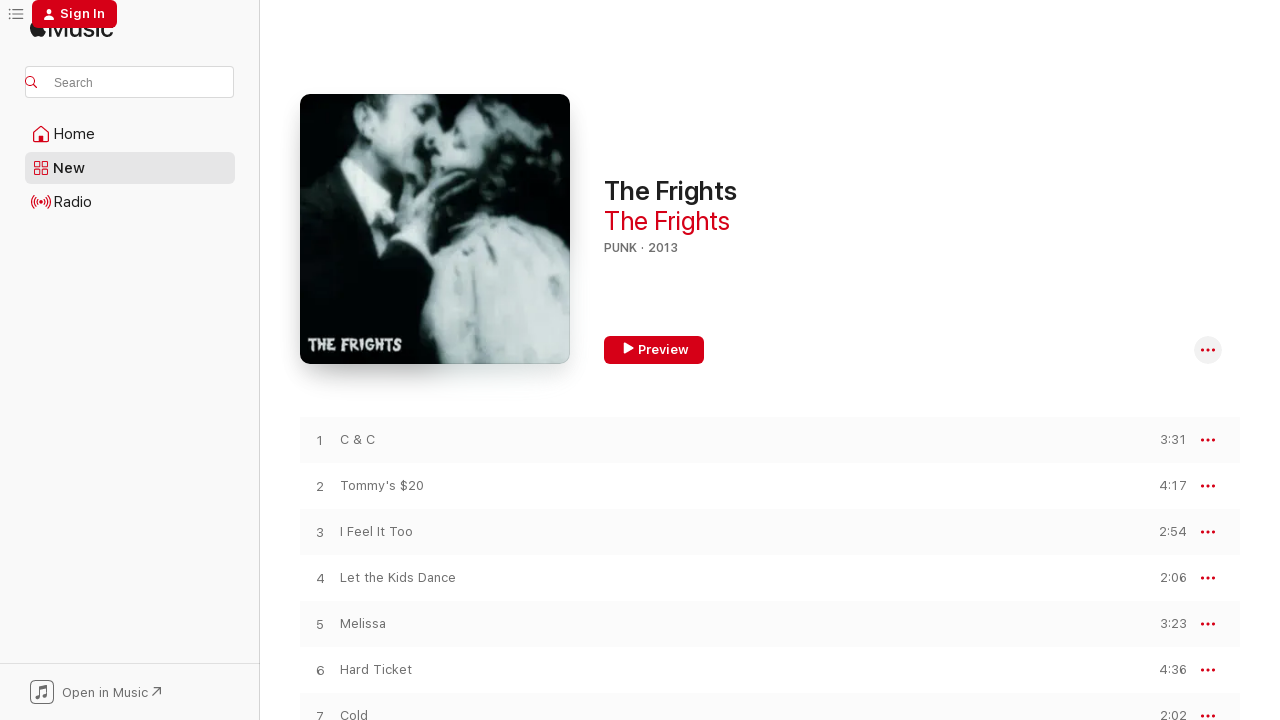

--- FILE ---
content_type: text/html
request_url: https://music.apple.com/us/album/the-frights/788762536?
body_size: 24092
content:
<!DOCTYPE html>
<html dir="ltr" lang="en-US">
    <head>
        <!-- prettier-ignore -->
        <meta charset="utf-8">
        <!-- prettier-ignore -->
        <meta http-equiv="X-UA-Compatible" content="IE=edge">
        <!-- prettier-ignore -->
        <meta
            name="viewport"
            content="width=device-width,initial-scale=1,interactive-widget=resizes-content"
        >
        <!-- prettier-ignore -->
        <meta name="applicable-device" content="pc,mobile">
        <!-- prettier-ignore -->
        <meta name="referrer" content="strict-origin">
        <!-- prettier-ignore -->
        <link
            rel="apple-touch-icon"
            sizes="180x180"
            href="/assets/favicon/favicon-180.png"
        >
        <!-- prettier-ignore -->
        <link
            rel="icon"
            type="image/png"
            sizes="32x32"
            href="/assets/favicon/favicon-32.png"
        >
        <!-- prettier-ignore -->
        <link
            rel="icon"
            type="image/png"
            sizes="16x16"
            href="/assets/favicon/favicon-16.png"
        >
        <!-- prettier-ignore -->
        <link
            rel="mask-icon"
            href="/assets/favicon/favicon.svg"
            color="#fa233b"
        >
        <!-- prettier-ignore -->
        <link rel="manifest" href="/manifest.json">

        <title>‎The Frights - Album by The Frights - Apple Music</title><!-- HEAD_svelte-1cypuwr_START --><link rel="preconnect" href="//www.apple.com/wss/fonts" crossorigin="anonymous"><link rel="stylesheet" href="//www.apple.com/wss/fonts?families=SF+Pro,v4%7CSF+Pro+Icons,v1&amp;display=swap" type="text/css" referrerpolicy="strict-origin-when-cross-origin"><!-- HEAD_svelte-1cypuwr_END --><!-- HEAD_svelte-eg3hvx_START -->    <meta name="description" content="Listen to The Frights by The Frights on Apple Music. 2013. 12 Songs. Duration: 41 minutes."> <meta name="keywords" content="listen, The Frights, The Frights, music, singles, songs, Punk, streaming music, apple music"> <link rel="canonical" href="https://music.apple.com/us/album/the-frights/788762536">   <link rel="alternate" type="application/json+oembed" href="https://music.apple.com/api/oembed?url=https%3A%2F%2Fmusic.apple.com%2Fus%2Falbum%2Fthe-frights%2F788762536" title="The Frights by The Frights on Apple Music">  <meta name="al:ios:app_store_id" content="1108187390"> <meta name="al:ios:app_name" content="Apple Music"> <meta name="apple:content_id" content="788762536"> <meta name="apple:title" content="The Frights"> <meta name="apple:description" content="Listen to The Frights by The Frights on Apple Music. 2013. 12 Songs. Duration: 41 minutes.">   <meta property="og:title" content="The Frights by The Frights on Apple Music"> <meta property="og:description" content="Album · 2013 · 12 Songs"> <meta property="og:site_name" content="Apple Music - Web Player"> <meta property="og:url" content="https://music.apple.com/us/album/the-frights/788762536"> <meta property="og:image" content="https://is1-ssl.mzstatic.com/image/thumb/Music4/v4/62/ec/6a/62ec6a6c-08b3-dcb6-77a7-7869a474ae91/849926025588.jpg/1200x630wp-60.jpg"> <meta property="og:image:secure_url" content="https://is1-ssl.mzstatic.com/image/thumb/Music4/v4/62/ec/6a/62ec6a6c-08b3-dcb6-77a7-7869a474ae91/849926025588.jpg/1200x630wp-60.jpg"> <meta property="og:image:alt" content="The Frights by The Frights on Apple Music"> <meta property="og:image:width" content="1200"> <meta property="og:image:height" content="630"> <meta property="og:image:type" content="image/jpg"> <meta property="og:type" content="music.album"> <meta property="og:locale" content="en_US">  <meta property="music:song_count" content="12"> <meta property="music:song" content="https://music.apple.com/us/song/c-c/788762540"> <meta property="music:song:preview_url:secure_url" content="https://music.apple.com/us/song/c-c/788762540"> <meta property="music:song:disc" content="1"> <meta property="music:song:duration" content="PT3M31S"> <meta property="music:song:track" content="1">  <meta property="music:song" content="https://music.apple.com/us/song/tommys-%2420/788762541"> <meta property="music:song:preview_url:secure_url" content="https://music.apple.com/us/song/tommys-%2420/788762541"> <meta property="music:song:disc" content="1"> <meta property="music:song:duration" content="PT4M17S"> <meta property="music:song:track" content="2">  <meta property="music:song" content="https://music.apple.com/us/song/i-feel-it-too/788762542"> <meta property="music:song:preview_url:secure_url" content="https://music.apple.com/us/song/i-feel-it-too/788762542"> <meta property="music:song:disc" content="1"> <meta property="music:song:duration" content="PT2M54S"> <meta property="music:song:track" content="3">  <meta property="music:song" content="https://music.apple.com/us/song/let-the-kids-dance/788762543"> <meta property="music:song:preview_url:secure_url" content="https://music.apple.com/us/song/let-the-kids-dance/788762543"> <meta property="music:song:disc" content="1"> <meta property="music:song:duration" content="PT2M6S"> <meta property="music:song:track" content="4">  <meta property="music:song" content="https://music.apple.com/us/song/melissa/788762544"> <meta property="music:song:preview_url:secure_url" content="https://music.apple.com/us/song/melissa/788762544"> <meta property="music:song:disc" content="1"> <meta property="music:song:duration" content="PT3M23S"> <meta property="music:song:track" content="5">  <meta property="music:song" content="https://music.apple.com/us/song/hard-ticket/788762545"> <meta property="music:song:preview_url:secure_url" content="https://music.apple.com/us/song/hard-ticket/788762545"> <meta property="music:song:disc" content="1"> <meta property="music:song:duration" content="PT4M36S"> <meta property="music:song:track" content="6">  <meta property="music:song" content="https://music.apple.com/us/song/cold/788762546"> <meta property="music:song:preview_url:secure_url" content="https://music.apple.com/us/song/cold/788762546"> <meta property="music:song:disc" content="1"> <meta property="music:song:duration" content="PT2M2S"> <meta property="music:song:track" content="7">  <meta property="music:song" content="https://music.apple.com/us/song/freaking-me-out/788762547"> <meta property="music:song:preview_url:secure_url" content="https://music.apple.com/us/song/freaking-me-out/788762547"> <meta property="music:song:disc" content="1"> <meta property="music:song:duration" content="PT2M57S"> <meta property="music:song:track" content="8">  <meta property="music:song" content="https://music.apple.com/us/song/uncoiled/788762548"> <meta property="music:song:preview_url:secure_url" content="https://music.apple.com/us/song/uncoiled/788762548"> <meta property="music:song:disc" content="1"> <meta property="music:song:duration" content="PT3M46S"> <meta property="music:song:track" content="9">  <meta property="music:song" content="https://music.apple.com/us/song/crust-bucket/788762549"> <meta property="music:song:preview_url:secure_url" content="https://music.apple.com/us/song/crust-bucket/788762549"> <meta property="music:song:disc" content="1"> <meta property="music:song:duration" content="PT4M19S"> <meta property="music:song:track" content="10">  <meta property="music:song" content="https://music.apple.com/us/song/frat-kids/788762550"> <meta property="music:song:preview_url:secure_url" content="https://music.apple.com/us/song/frat-kids/788762550"> <meta property="music:song:disc" content="1"> <meta property="music:song:duration" content="PT3M33S"> <meta property="music:song:track" content="11">  <meta property="music:song" content="https://music.apple.com/us/song/submarines/788762551"> <meta property="music:song:preview_url:secure_url" content="https://music.apple.com/us/song/submarines/788762551"> <meta property="music:song:disc" content="1"> <meta property="music:song:duration" content="PT3M56S"> <meta property="music:song:track" content="12">   <meta property="music:musician" content="https://music.apple.com/us/artist/the-frights/788762537"> <meta property="music:release_date" content="2013-10-31T00:00:00.000Z">   <meta name="twitter:title" content="The Frights by The Frights on Apple Music"> <meta name="twitter:description" content="Album · 2013 · 12 Songs"> <meta name="twitter:site" content="@AppleMusic"> <meta name="twitter:image" content="https://is1-ssl.mzstatic.com/image/thumb/Music4/v4/62/ec/6a/62ec6a6c-08b3-dcb6-77a7-7869a474ae91/849926025588.jpg/600x600bf-60.jpg"> <meta name="twitter:image:alt" content="The Frights by The Frights on Apple Music"> <meta name="twitter:card" content="summary">       <!-- HTML_TAG_START -->
                <script id=schema:music-album type="application/ld+json">
                    {"@context":"http://schema.org","@type":"MusicAlbum","name":"The Frights","description":"Listen to The Frights by The Frights on Apple Music. 2013. 12 Songs. Duration: 41 minutes.","citation":[{"@type":"MusicAlbum","image":"https://is1-ssl.mzstatic.com/image/thumb/Music/v4/11/4f/fa/114ffa20-e2ac-7c64-6640-c2f148c48b66/886788846494.tif/1200x630bb.jpg","url":"https://music.apple.com/us/album/diydui-ep/524567139","name":"Diydui - EP"},{"@type":"MusicAlbum","image":"https://is1-ssl.mzstatic.com/image/thumb/Music124/v4/19/77/9c/19779c53-0eb3-aefb-aa8f-44348ab16d8f/00602537550333.rgb.jpg/1200x630bb.jpg","url":"https://music.apple.com/us/album/badillac/1443899920","name":"Badillac"},{"@type":"MusicAlbum","image":"https://is1-ssl.mzstatic.com/image/thumb/Music126/v4/a4/10/57/a41057b0-212a-6d40-3322-8f217598c415/0.jpg/1200x630bb.jpg","url":"https://music.apple.com/us/album/boisad/1676325793","name":"Boisad"},{"@type":"MusicAlbum","image":"https://is1-ssl.mzstatic.com/image/thumb/Music113/v4/c1/40/0e/c1400e23-1cb3-9374-772a-9c2aafb5756a/46dbfc64-22f8-451f-8d89-58d4d9bcdc15.jpg/1200x630bb.jpg","url":"https://music.apple.com/us/album/for-the-head-and-the-feet-ep/1667506822","name":"For the Head and the Feet - EP"},{"@type":"MusicAlbum","image":"https://is1-ssl.mzstatic.com/image/thumb/Music115/v4/3b/bd/42/3bbd424d-df86-d5f6-ccc2-94125aa385dd/075679905437.jpg/1200x630bb.jpg","url":"https://music.apple.com/us/album/drive-north/1162309921","name":"Drive North"},{"@type":"MusicAlbum","image":"https://is1-ssl.mzstatic.com/image/thumb/Music211/v4/91/d6/99/91d699e8-b667-0203-ae08-b6d88148862b/472379.jpg/1200x630bb.jpg","url":"https://music.apple.com/us/album/sad-boys-ep/1776702770","name":"Sad Boys - EP"},{"@type":"MusicAlbum","image":"https://is1-ssl.mzstatic.com/image/thumb/Music124/v4/cd/0d/f2/cd0df2ba-b578-587f-0b50-9f528510a9b1/859717692233_cover.jpg/1200x630bb.jpg","url":"https://music.apple.com/us/album/vol-two/1131296101","name":"Vol. Two"},{"@type":"MusicAlbum","image":"https://is1-ssl.mzstatic.com/image/thumb/Music126/v4/f7/c8/27/f7c82748-bc2c-5b7b-3f22-dae7e8aa7065/6608.jpg/1200x630bb.jpg","url":"https://music.apple.com/us/album/f-k-this/1696282295","name":"F**k This"},{"@type":"MusicAlbum","image":"https://is1-ssl.mzstatic.com/image/thumb/Music116/v4/5a/59/99/5a599988-69bb-6c13-234d-b33b760fdd98/859771649730_cover.jpg/1200x630bb.jpg","url":"https://music.apple.com/us/album/remember-when/1677964140","name":"Remember When"},{"@type":"MusicAlbum","image":"https://is1-ssl.mzstatic.com/image/thumb/Music221/v4/f7/15/9b/f7159b49-d65a-5c39-05fe-5bcde82fb79c/82479.jpg/1200x630bb.jpg","url":"https://music.apple.com/us/album/hung-at-heart/906886335","name":"Hung At Heart"}],"tracks":[{"@type":"MusicRecording","name":"C & C","duration":"PT3M31S","url":"https://music.apple.com/us/song/c-c/788762540","offers":{"@type":"Offer","category":"free","price":0},"audio":{"@type":"AudioObject","potentialAction":{"@type":"ListenAction","expectsAcceptanceOf":{"@type":"Offer","category":"free"},"target":{"@type":"EntryPoint","actionPlatform":"https://music.apple.com/us/song/c-c/788762540"}},"name":"C & C","contentUrl":"https://audio-ssl.itunes.apple.com/itunes-assets/AudioPreview125/v4/19/95/ed/1995ed06-06ec-67aa-d185-cc34b88e5fc9/mzaf_601167127285826144.plus.aac.ep.m4a","duration":"PT3M31S","uploadDate":"2013-10-31","thumbnailUrl":"https://is1-ssl.mzstatic.com/image/thumb/Music4/v4/62/ec/6a/62ec6a6c-08b3-dcb6-77a7-7869a474ae91/849926025588.jpg/1200x630bb.jpg"}},{"@type":"MusicRecording","name":"Tommy's $20","duration":"PT4M17S","url":"https://music.apple.com/us/song/tommys-%2420/788762541","offers":{"@type":"Offer","category":"free","price":0},"audio":{"@type":"AudioObject","potentialAction":{"@type":"ListenAction","expectsAcceptanceOf":{"@type":"Offer","category":"free"},"target":{"@type":"EntryPoint","actionPlatform":"https://music.apple.com/us/song/tommys-%2420/788762541"}},"name":"Tommy's $20","contentUrl":"https://audio-ssl.itunes.apple.com/itunes-assets/AudioPreview125/v4/51/a7/41/51a7417b-b3f3-b9f8-065f-666e01897d44/mzaf_2942014069000962033.plus.aac.ep.m4a","duration":"PT4M17S","uploadDate":"2013-10-31","thumbnailUrl":"https://is1-ssl.mzstatic.com/image/thumb/Music4/v4/62/ec/6a/62ec6a6c-08b3-dcb6-77a7-7869a474ae91/849926025588.jpg/1200x630bb.jpg"}},{"@type":"MusicRecording","name":"I Feel It Too","duration":"PT2M54S","url":"https://music.apple.com/us/song/i-feel-it-too/788762542","offers":{"@type":"Offer","category":"free","price":0},"audio":{"@type":"AudioObject","potentialAction":{"@type":"ListenAction","expectsAcceptanceOf":{"@type":"Offer","category":"free"},"target":{"@type":"EntryPoint","actionPlatform":"https://music.apple.com/us/song/i-feel-it-too/788762542"}},"name":"I Feel It Too","contentUrl":"https://audio-ssl.itunes.apple.com/itunes-assets/AudioPreview125/v4/e2/57/4a/e2574a9f-e00c-a56f-7dfa-1caef8db984f/mzaf_6256745465183539400.plus.aac.ep.m4a","duration":"PT2M54S","uploadDate":"2013-10-31","thumbnailUrl":"https://is1-ssl.mzstatic.com/image/thumb/Music4/v4/62/ec/6a/62ec6a6c-08b3-dcb6-77a7-7869a474ae91/849926025588.jpg/1200x630bb.jpg"}},{"@type":"MusicRecording","name":"Let the Kids Dance","duration":"PT2M6S","url":"https://music.apple.com/us/song/let-the-kids-dance/788762543","offers":{"@type":"Offer","category":"free","price":0},"audio":{"@type":"AudioObject","potentialAction":{"@type":"ListenAction","expectsAcceptanceOf":{"@type":"Offer","category":"free"},"target":{"@type":"EntryPoint","actionPlatform":"https://music.apple.com/us/song/let-the-kids-dance/788762543"}},"name":"Let the Kids Dance","contentUrl":"https://audio-ssl.itunes.apple.com/itunes-assets/AudioPreview115/v4/5e/6d/0f/5e6d0f66-7d5b-7e59-d4b1-0ac38f402445/mzaf_14508400649126315097.plus.aac.p.m4a","duration":"PT2M6S","uploadDate":"2013-10-31","thumbnailUrl":"https://is1-ssl.mzstatic.com/image/thumb/Music4/v4/62/ec/6a/62ec6a6c-08b3-dcb6-77a7-7869a474ae91/849926025588.jpg/1200x630bb.jpg"}},{"@type":"MusicRecording","name":"Melissa","duration":"PT3M23S","url":"https://music.apple.com/us/song/melissa/788762544","offers":{"@type":"Offer","category":"free","price":0},"audio":{"@type":"AudioObject","potentialAction":{"@type":"ListenAction","expectsAcceptanceOf":{"@type":"Offer","category":"free"},"target":{"@type":"EntryPoint","actionPlatform":"https://music.apple.com/us/song/melissa/788762544"}},"name":"Melissa","contentUrl":"https://audio-ssl.itunes.apple.com/itunes-assets/AudioPreview125/v4/27/33/88/27338857-bc67-a38c-ce09-722ff0e9a64b/mzaf_6105836098377122411.plus.aac.ep.m4a","duration":"PT3M23S","uploadDate":"2013-10-31","thumbnailUrl":"https://is1-ssl.mzstatic.com/image/thumb/Music4/v4/62/ec/6a/62ec6a6c-08b3-dcb6-77a7-7869a474ae91/849926025588.jpg/1200x630bb.jpg"}},{"@type":"MusicRecording","name":"Hard Ticket","duration":"PT4M36S","url":"https://music.apple.com/us/song/hard-ticket/788762545","offers":{"@type":"Offer","category":"free","price":0},"audio":{"@type":"AudioObject","potentialAction":{"@type":"ListenAction","expectsAcceptanceOf":{"@type":"Offer","category":"free"},"target":{"@type":"EntryPoint","actionPlatform":"https://music.apple.com/us/song/hard-ticket/788762545"}},"name":"Hard Ticket","contentUrl":"https://audio-ssl.itunes.apple.com/itunes-assets/AudioPreview125/v4/b4/51/d9/b451d980-b1b5-4646-9ab6-f221ea9b651b/mzaf_6635941081548965801.plus.aac.ep.m4a","duration":"PT4M36S","uploadDate":"2013-10-31","thumbnailUrl":"https://is1-ssl.mzstatic.com/image/thumb/Music4/v4/62/ec/6a/62ec6a6c-08b3-dcb6-77a7-7869a474ae91/849926025588.jpg/1200x630bb.jpg"}},{"@type":"MusicRecording","name":"Cold","duration":"PT2M2S","url":"https://music.apple.com/us/song/cold/788762546","offers":{"@type":"Offer","category":"free","price":0},"audio":{"@type":"AudioObject","potentialAction":{"@type":"ListenAction","expectsAcceptanceOf":{"@type":"Offer","category":"free"},"target":{"@type":"EntryPoint","actionPlatform":"https://music.apple.com/us/song/cold/788762546"}},"name":"Cold","contentUrl":"https://audio-ssl.itunes.apple.com/itunes-assets/AudioPreview115/v4/22/15/21/22152140-b91d-3997-a1d4-d1c6e87e0097/mzaf_2142770361141434976.plus.aac.p.m4a","duration":"PT2M2S","uploadDate":"2013-10-31","thumbnailUrl":"https://is1-ssl.mzstatic.com/image/thumb/Music4/v4/62/ec/6a/62ec6a6c-08b3-dcb6-77a7-7869a474ae91/849926025588.jpg/1200x630bb.jpg"}},{"@type":"MusicRecording","name":"Freaking Me Out","duration":"PT2M57S","url":"https://music.apple.com/us/song/freaking-me-out/788762547","offers":{"@type":"Offer","category":"free","price":0},"audio":{"@type":"AudioObject","potentialAction":{"@type":"ListenAction","expectsAcceptanceOf":{"@type":"Offer","category":"free"},"target":{"@type":"EntryPoint","actionPlatform":"https://music.apple.com/us/song/freaking-me-out/788762547"}},"name":"Freaking Me Out","contentUrl":"https://audio-ssl.itunes.apple.com/itunes-assets/AudioPreview125/v4/98/ff/62/98ff624a-00d8-c3e0-fc4d-6ba63050cb00/mzaf_12501850962741022166.plus.aac.ep.m4a","duration":"PT2M57S","uploadDate":"2013-10-31","thumbnailUrl":"https://is1-ssl.mzstatic.com/image/thumb/Music4/v4/62/ec/6a/62ec6a6c-08b3-dcb6-77a7-7869a474ae91/849926025588.jpg/1200x630bb.jpg"}},{"@type":"MusicRecording","name":"Uncoiled","duration":"PT3M46S","url":"https://music.apple.com/us/song/uncoiled/788762548","offers":{"@type":"Offer","category":"free","price":0},"audio":{"@type":"AudioObject","potentialAction":{"@type":"ListenAction","expectsAcceptanceOf":{"@type":"Offer","category":"free"},"target":{"@type":"EntryPoint","actionPlatform":"https://music.apple.com/us/song/uncoiled/788762548"}},"name":"Uncoiled","contentUrl":"https://audio-ssl.itunes.apple.com/itunes-assets/AudioPreview115/v4/63/02/52/6302521a-ef1c-7604-3933-c16642995c29/mzaf_1852937209170805284.plus.aac.ep.m4a","duration":"PT3M46S","uploadDate":"2013-10-31","thumbnailUrl":"https://is1-ssl.mzstatic.com/image/thumb/Music4/v4/62/ec/6a/62ec6a6c-08b3-dcb6-77a7-7869a474ae91/849926025588.jpg/1200x630bb.jpg"}},{"@type":"MusicRecording","name":"Crust Bucket","duration":"PT4M19S","url":"https://music.apple.com/us/song/crust-bucket/788762549","offers":{"@type":"Offer","category":"free","price":0},"audio":{"@type":"AudioObject","potentialAction":{"@type":"ListenAction","expectsAcceptanceOf":{"@type":"Offer","category":"free"},"target":{"@type":"EntryPoint","actionPlatform":"https://music.apple.com/us/song/crust-bucket/788762549"}},"name":"Crust Bucket","contentUrl":"https://audio-ssl.itunes.apple.com/itunes-assets/AudioPreview125/v4/4e/93/a9/4e93a9ff-8318-f18e-73d7-fa78cc44f7a5/mzaf_7550270644977272578.plus.aac.ep.m4a","duration":"PT4M19S","uploadDate":"2013-10-31","thumbnailUrl":"https://is1-ssl.mzstatic.com/image/thumb/Music4/v4/62/ec/6a/62ec6a6c-08b3-dcb6-77a7-7869a474ae91/849926025588.jpg/1200x630bb.jpg"}},{"@type":"MusicRecording","name":"Frat Kids","duration":"PT3M33S","url":"https://music.apple.com/us/song/frat-kids/788762550","offers":{"@type":"Offer","category":"free","price":0},"audio":{"@type":"AudioObject","potentialAction":{"@type":"ListenAction","expectsAcceptanceOf":{"@type":"Offer","category":"free"},"target":{"@type":"EntryPoint","actionPlatform":"https://music.apple.com/us/song/frat-kids/788762550"}},"name":"Frat Kids","contentUrl":"https://audio-ssl.itunes.apple.com/itunes-assets/AudioPreview115/v4/80/14/78/80147802-3f3e-998a-3756-a4038b968761/mzaf_16835196207118785309.plus.aac.ep.m4a","duration":"PT3M33S","uploadDate":"2013-10-31","thumbnailUrl":"https://is1-ssl.mzstatic.com/image/thumb/Music4/v4/62/ec/6a/62ec6a6c-08b3-dcb6-77a7-7869a474ae91/849926025588.jpg/1200x630bb.jpg"}},{"@type":"MusicRecording","name":"Submarines","duration":"PT3M56S","url":"https://music.apple.com/us/song/submarines/788762551","offers":{"@type":"Offer","category":"free","price":0},"audio":{"@type":"AudioObject","potentialAction":{"@type":"ListenAction","expectsAcceptanceOf":{"@type":"Offer","category":"free"},"target":{"@type":"EntryPoint","actionPlatform":"https://music.apple.com/us/song/submarines/788762551"}},"name":"Submarines","contentUrl":"https://audio-ssl.itunes.apple.com/itunes-assets/AudioPreview125/v4/24/32/c9/2432c9c8-bb1e-62b6-40d8-51c2b1af4023/mzaf_15284207553617669113.plus.aac.ep.m4a","duration":"PT3M56S","uploadDate":"2013-10-31","thumbnailUrl":"https://is1-ssl.mzstatic.com/image/thumb/Music4/v4/62/ec/6a/62ec6a6c-08b3-dcb6-77a7-7869a474ae91/849926025588.jpg/1200x630bb.jpg"}}],"workExample":[{"@type":"MusicAlbum","image":"https://is1-ssl.mzstatic.com/image/thumb/Music124/v4/8c/05/3f/8c053fed-7695-8629-4cdb-5e482598c97e/842803012466.jpg/1200x630bb.jpg","url":"https://music.apple.com/us/album/you-are-going-to-hate-this/1046169003","name":"You Are Going to Hate This"},{"@type":"MusicAlbum","image":"https://is1-ssl.mzstatic.com/image/thumb/Music113/v4/34/f3/1c/34f31c82-98dd-a1a0-54d0-c1a73ded3e81/0045778760701.png/1200x630bb.jpg","url":"https://music.apple.com/us/album/hypochondriac/1485072792","name":"Hypochondriac"},{"@type":"MusicAlbum","image":"https://is1-ssl.mzstatic.com/image/thumb/Music113/v4/42/ba/70/42ba7031-ebd8-4b80-8d63-09a2295e16da/0045778760602.png/1200x630bb.jpg","url":"https://music.apple.com/us/album/valentines-sux-single/1485071295","name":"Valentine's Sux - Single"},{"@type":"MusicAlbum","image":"https://is1-ssl.mzstatic.com/image/thumb/Music123/v4/1d/b9/2d/1db92df4-94a7-26db-63a5-015fa608733c/0045778773664.png/1200x630bb.jpg","url":"https://music.apple.com/us/album/everything-seems-like-yesterday/1493962181","name":"Everything Seems Like Yesterday"},{"@type":"MusicAlbum","image":"https://is1-ssl.mzstatic.com/image/thumb/Music4/v4/9b/a0/09/9ba009d3-7f0d-2345-ba2a-6cfb445da585/849926037918.jpg/1200x630bb.jpg","url":"https://music.apple.com/us/album/tongues-puppy-knuckles-single/860625707","name":"Tongues / Puppy Knuckles - Single"},{"@type":"MusicAlbum","image":"https://is1-ssl.mzstatic.com/image/thumb/Music4/v4/07/c7/a7/07c7a74a-43be-7607-9c91-2de0da7dfdcb/849926025618.jpg/1200x630bb.jpg","url":"https://music.apple.com/us/album/fur-sure-ep/788786914","name":"Fur Sure - EP"},{"@type":"MusicAlbum","image":"https://is1-ssl.mzstatic.com/image/thumb/Music124/v4/d7/4f/3a/d74f3a3b-f672-21ac-9817-7d5842a34ed1/849926046927.jpg/1200x630bb.jpg","url":"https://music.apple.com/us/album/deathfrights-ep/897182357","name":"DeathFrights - EP"},{"@type":"MusicAlbum","image":"https://is1-ssl.mzstatic.com/image/thumb/Music62/v4/9e/cb/39/9ecb3928-628c-9cff-ed66-e0e66dc56bba/842803014064.jpg/1200x630bb.jpg","url":"https://music.apple.com/us/album/christmas-everyday-single/1159522379","name":"Christmas Everyday - Single"},{"@type":"MusicAlbum","image":"https://is1-ssl.mzstatic.com/image/thumb/Music4/v4/49/cc/08/49cc08d4-bde8-86d0-76d9-9b6356a92e7b/849926025625.jpg/1200x630bb.jpg","url":"https://music.apple.com/us/album/dead-beach-ep/788783445","name":"Dead Beach - EP"},{"@type":"MusicAlbum","image":"https://is1-ssl.mzstatic.com/image/thumb/Music123/v4/58/2a/80/582a80e1-6995-d6f4-843d-b215c6ffc0d2/0045778766406.png/1200x630bb.jpg","url":"https://music.apple.com/us/album/live-at-the-observatory/1485074473","name":"Live at the Observatory"},{"@type":"MusicAlbum","image":"https://is1-ssl.mzstatic.com/image/thumb/Music126/v4/73/9d/08/739d0835-f2a2-b687-bfbb-7dacb98c6841/6073.jpg/1200x630bb.jpg","url":"https://music.apple.com/us/album/gallows-humour/1678063025","name":"Gallows Humour"},{"@type":"MusicAlbum","image":"https://is1-ssl.mzstatic.com/image/thumb/Music221/v4/1a/1c/95/1a1c957d-f22e-2100-69d8-a3f8a666a4a9/859714344791_cover.jpg/1200x630bb.jpg","url":"https://music.apple.com/us/album/ready-when-you-are/1832364403","name":"Ready When You Are"},{"@type":"MusicAlbum","image":"https://is1-ssl.mzstatic.com/image/thumb/Music3/v4/11/4b/db/114bdb45-aa17-48dd-83e0-0b7d86a99531/889845801122.jpg/1200x630bb.jpg","url":"https://music.apple.com/us/album/you-are-going-to-hate-this-single/1046172527","name":"You Are Going to Hate This - Single"},{"@type":"MusicAlbum","image":"https://is1-ssl.mzstatic.com/image/thumb/Music126/v4/50/96/b8/5096b8ce-a9a7-3eb8-a523-40e06e75f98b/5847.jpg/1200x630bb.jpg","url":"https://music.apple.com/us/album/im-a-beatle-single/1672138777","name":"I'm a Beatle - Single"},{"@type":"MusicAlbum","image":"https://is1-ssl.mzstatic.com/image/thumb/Music116/v4/f8/2b/af/f82baf1e-88cb-9ae4-e273-020c421766c4/6078.jpg/1200x630bb.jpg","url":"https://music.apple.com/us/album/boy-single/1678192952","name":"Boy - Single"},{"@type":"MusicRecording","name":"C & C","duration":"PT3M31S","url":"https://music.apple.com/us/song/c-c/788762540","offers":{"@type":"Offer","category":"free","price":0},"audio":{"@type":"AudioObject","potentialAction":{"@type":"ListenAction","expectsAcceptanceOf":{"@type":"Offer","category":"free"},"target":{"@type":"EntryPoint","actionPlatform":"https://music.apple.com/us/song/c-c/788762540"}},"name":"C & C","contentUrl":"https://audio-ssl.itunes.apple.com/itunes-assets/AudioPreview125/v4/19/95/ed/1995ed06-06ec-67aa-d185-cc34b88e5fc9/mzaf_601167127285826144.plus.aac.ep.m4a","duration":"PT3M31S","uploadDate":"2013-10-31","thumbnailUrl":"https://is1-ssl.mzstatic.com/image/thumb/Music4/v4/62/ec/6a/62ec6a6c-08b3-dcb6-77a7-7869a474ae91/849926025588.jpg/1200x630bb.jpg"}},{"@type":"MusicRecording","name":"Tommy's $20","duration":"PT4M17S","url":"https://music.apple.com/us/song/tommys-%2420/788762541","offers":{"@type":"Offer","category":"free","price":0},"audio":{"@type":"AudioObject","potentialAction":{"@type":"ListenAction","expectsAcceptanceOf":{"@type":"Offer","category":"free"},"target":{"@type":"EntryPoint","actionPlatform":"https://music.apple.com/us/song/tommys-%2420/788762541"}},"name":"Tommy's $20","contentUrl":"https://audio-ssl.itunes.apple.com/itunes-assets/AudioPreview125/v4/51/a7/41/51a7417b-b3f3-b9f8-065f-666e01897d44/mzaf_2942014069000962033.plus.aac.ep.m4a","duration":"PT4M17S","uploadDate":"2013-10-31","thumbnailUrl":"https://is1-ssl.mzstatic.com/image/thumb/Music4/v4/62/ec/6a/62ec6a6c-08b3-dcb6-77a7-7869a474ae91/849926025588.jpg/1200x630bb.jpg"}},{"@type":"MusicRecording","name":"I Feel It Too","duration":"PT2M54S","url":"https://music.apple.com/us/song/i-feel-it-too/788762542","offers":{"@type":"Offer","category":"free","price":0},"audio":{"@type":"AudioObject","potentialAction":{"@type":"ListenAction","expectsAcceptanceOf":{"@type":"Offer","category":"free"},"target":{"@type":"EntryPoint","actionPlatform":"https://music.apple.com/us/song/i-feel-it-too/788762542"}},"name":"I Feel It Too","contentUrl":"https://audio-ssl.itunes.apple.com/itunes-assets/AudioPreview125/v4/e2/57/4a/e2574a9f-e00c-a56f-7dfa-1caef8db984f/mzaf_6256745465183539400.plus.aac.ep.m4a","duration":"PT2M54S","uploadDate":"2013-10-31","thumbnailUrl":"https://is1-ssl.mzstatic.com/image/thumb/Music4/v4/62/ec/6a/62ec6a6c-08b3-dcb6-77a7-7869a474ae91/849926025588.jpg/1200x630bb.jpg"}},{"@type":"MusicRecording","name":"Let the Kids Dance","duration":"PT2M6S","url":"https://music.apple.com/us/song/let-the-kids-dance/788762543","offers":{"@type":"Offer","category":"free","price":0},"audio":{"@type":"AudioObject","potentialAction":{"@type":"ListenAction","expectsAcceptanceOf":{"@type":"Offer","category":"free"},"target":{"@type":"EntryPoint","actionPlatform":"https://music.apple.com/us/song/let-the-kids-dance/788762543"}},"name":"Let the Kids Dance","contentUrl":"https://audio-ssl.itunes.apple.com/itunes-assets/AudioPreview115/v4/5e/6d/0f/5e6d0f66-7d5b-7e59-d4b1-0ac38f402445/mzaf_14508400649126315097.plus.aac.p.m4a","duration":"PT2M6S","uploadDate":"2013-10-31","thumbnailUrl":"https://is1-ssl.mzstatic.com/image/thumb/Music4/v4/62/ec/6a/62ec6a6c-08b3-dcb6-77a7-7869a474ae91/849926025588.jpg/1200x630bb.jpg"}},{"@type":"MusicRecording","name":"Melissa","duration":"PT3M23S","url":"https://music.apple.com/us/song/melissa/788762544","offers":{"@type":"Offer","category":"free","price":0},"audio":{"@type":"AudioObject","potentialAction":{"@type":"ListenAction","expectsAcceptanceOf":{"@type":"Offer","category":"free"},"target":{"@type":"EntryPoint","actionPlatform":"https://music.apple.com/us/song/melissa/788762544"}},"name":"Melissa","contentUrl":"https://audio-ssl.itunes.apple.com/itunes-assets/AudioPreview125/v4/27/33/88/27338857-bc67-a38c-ce09-722ff0e9a64b/mzaf_6105836098377122411.plus.aac.ep.m4a","duration":"PT3M23S","uploadDate":"2013-10-31","thumbnailUrl":"https://is1-ssl.mzstatic.com/image/thumb/Music4/v4/62/ec/6a/62ec6a6c-08b3-dcb6-77a7-7869a474ae91/849926025588.jpg/1200x630bb.jpg"}},{"@type":"MusicRecording","name":"Hard Ticket","duration":"PT4M36S","url":"https://music.apple.com/us/song/hard-ticket/788762545","offers":{"@type":"Offer","category":"free","price":0},"audio":{"@type":"AudioObject","potentialAction":{"@type":"ListenAction","expectsAcceptanceOf":{"@type":"Offer","category":"free"},"target":{"@type":"EntryPoint","actionPlatform":"https://music.apple.com/us/song/hard-ticket/788762545"}},"name":"Hard Ticket","contentUrl":"https://audio-ssl.itunes.apple.com/itunes-assets/AudioPreview125/v4/b4/51/d9/b451d980-b1b5-4646-9ab6-f221ea9b651b/mzaf_6635941081548965801.plus.aac.ep.m4a","duration":"PT4M36S","uploadDate":"2013-10-31","thumbnailUrl":"https://is1-ssl.mzstatic.com/image/thumb/Music4/v4/62/ec/6a/62ec6a6c-08b3-dcb6-77a7-7869a474ae91/849926025588.jpg/1200x630bb.jpg"}},{"@type":"MusicRecording","name":"Cold","duration":"PT2M2S","url":"https://music.apple.com/us/song/cold/788762546","offers":{"@type":"Offer","category":"free","price":0},"audio":{"@type":"AudioObject","potentialAction":{"@type":"ListenAction","expectsAcceptanceOf":{"@type":"Offer","category":"free"},"target":{"@type":"EntryPoint","actionPlatform":"https://music.apple.com/us/song/cold/788762546"}},"name":"Cold","contentUrl":"https://audio-ssl.itunes.apple.com/itunes-assets/AudioPreview115/v4/22/15/21/22152140-b91d-3997-a1d4-d1c6e87e0097/mzaf_2142770361141434976.plus.aac.p.m4a","duration":"PT2M2S","uploadDate":"2013-10-31","thumbnailUrl":"https://is1-ssl.mzstatic.com/image/thumb/Music4/v4/62/ec/6a/62ec6a6c-08b3-dcb6-77a7-7869a474ae91/849926025588.jpg/1200x630bb.jpg"}},{"@type":"MusicRecording","name":"Freaking Me Out","duration":"PT2M57S","url":"https://music.apple.com/us/song/freaking-me-out/788762547","offers":{"@type":"Offer","category":"free","price":0},"audio":{"@type":"AudioObject","potentialAction":{"@type":"ListenAction","expectsAcceptanceOf":{"@type":"Offer","category":"free"},"target":{"@type":"EntryPoint","actionPlatform":"https://music.apple.com/us/song/freaking-me-out/788762547"}},"name":"Freaking Me Out","contentUrl":"https://audio-ssl.itunes.apple.com/itunes-assets/AudioPreview125/v4/98/ff/62/98ff624a-00d8-c3e0-fc4d-6ba63050cb00/mzaf_12501850962741022166.plus.aac.ep.m4a","duration":"PT2M57S","uploadDate":"2013-10-31","thumbnailUrl":"https://is1-ssl.mzstatic.com/image/thumb/Music4/v4/62/ec/6a/62ec6a6c-08b3-dcb6-77a7-7869a474ae91/849926025588.jpg/1200x630bb.jpg"}},{"@type":"MusicRecording","name":"Uncoiled","duration":"PT3M46S","url":"https://music.apple.com/us/song/uncoiled/788762548","offers":{"@type":"Offer","category":"free","price":0},"audio":{"@type":"AudioObject","potentialAction":{"@type":"ListenAction","expectsAcceptanceOf":{"@type":"Offer","category":"free"},"target":{"@type":"EntryPoint","actionPlatform":"https://music.apple.com/us/song/uncoiled/788762548"}},"name":"Uncoiled","contentUrl":"https://audio-ssl.itunes.apple.com/itunes-assets/AudioPreview115/v4/63/02/52/6302521a-ef1c-7604-3933-c16642995c29/mzaf_1852937209170805284.plus.aac.ep.m4a","duration":"PT3M46S","uploadDate":"2013-10-31","thumbnailUrl":"https://is1-ssl.mzstatic.com/image/thumb/Music4/v4/62/ec/6a/62ec6a6c-08b3-dcb6-77a7-7869a474ae91/849926025588.jpg/1200x630bb.jpg"}},{"@type":"MusicRecording","name":"Crust Bucket","duration":"PT4M19S","url":"https://music.apple.com/us/song/crust-bucket/788762549","offers":{"@type":"Offer","category":"free","price":0},"audio":{"@type":"AudioObject","potentialAction":{"@type":"ListenAction","expectsAcceptanceOf":{"@type":"Offer","category":"free"},"target":{"@type":"EntryPoint","actionPlatform":"https://music.apple.com/us/song/crust-bucket/788762549"}},"name":"Crust Bucket","contentUrl":"https://audio-ssl.itunes.apple.com/itunes-assets/AudioPreview125/v4/4e/93/a9/4e93a9ff-8318-f18e-73d7-fa78cc44f7a5/mzaf_7550270644977272578.plus.aac.ep.m4a","duration":"PT4M19S","uploadDate":"2013-10-31","thumbnailUrl":"https://is1-ssl.mzstatic.com/image/thumb/Music4/v4/62/ec/6a/62ec6a6c-08b3-dcb6-77a7-7869a474ae91/849926025588.jpg/1200x630bb.jpg"}},{"@type":"MusicRecording","name":"Frat Kids","duration":"PT3M33S","url":"https://music.apple.com/us/song/frat-kids/788762550","offers":{"@type":"Offer","category":"free","price":0},"audio":{"@type":"AudioObject","potentialAction":{"@type":"ListenAction","expectsAcceptanceOf":{"@type":"Offer","category":"free"},"target":{"@type":"EntryPoint","actionPlatform":"https://music.apple.com/us/song/frat-kids/788762550"}},"name":"Frat Kids","contentUrl":"https://audio-ssl.itunes.apple.com/itunes-assets/AudioPreview115/v4/80/14/78/80147802-3f3e-998a-3756-a4038b968761/mzaf_16835196207118785309.plus.aac.ep.m4a","duration":"PT3M33S","uploadDate":"2013-10-31","thumbnailUrl":"https://is1-ssl.mzstatic.com/image/thumb/Music4/v4/62/ec/6a/62ec6a6c-08b3-dcb6-77a7-7869a474ae91/849926025588.jpg/1200x630bb.jpg"}},{"@type":"MusicRecording","name":"Submarines","duration":"PT3M56S","url":"https://music.apple.com/us/song/submarines/788762551","offers":{"@type":"Offer","category":"free","price":0},"audio":{"@type":"AudioObject","potentialAction":{"@type":"ListenAction","expectsAcceptanceOf":{"@type":"Offer","category":"free"},"target":{"@type":"EntryPoint","actionPlatform":"https://music.apple.com/us/song/submarines/788762551"}},"name":"Submarines","contentUrl":"https://audio-ssl.itunes.apple.com/itunes-assets/AudioPreview125/v4/24/32/c9/2432c9c8-bb1e-62b6-40d8-51c2b1af4023/mzaf_15284207553617669113.plus.aac.ep.m4a","duration":"PT3M56S","uploadDate":"2013-10-31","thumbnailUrl":"https://is1-ssl.mzstatic.com/image/thumb/Music4/v4/62/ec/6a/62ec6a6c-08b3-dcb6-77a7-7869a474ae91/849926025588.jpg/1200x630bb.jpg"}}],"url":"https://music.apple.com/us/album/the-frights/788762536","image":"https://is1-ssl.mzstatic.com/image/thumb/Music4/v4/62/ec/6a/62ec6a6c-08b3-dcb6-77a7-7869a474ae91/849926025588.jpg/1200x630bb.jpg","potentialAction":{"@type":"ListenAction","expectsAcceptanceOf":{"@type":"Offer","category":"free"},"target":{"@type":"EntryPoint","actionPlatform":"https://music.apple.com/us/album/the-frights/788762536"}},"genre":["Punk","Music","Alternative"],"datePublished":"2013-10-31","byArtist":[{"@type":"MusicGroup","url":"https://music.apple.com/us/artist/the-frights/788762537","name":"The Frights"}]}
                </script>
                <!-- HTML_TAG_END -->    <!-- HEAD_svelte-eg3hvx_END -->
      <script type="module" crossorigin src="/assets/index~90a29058ba.js"></script>
      <link rel="stylesheet" href="/assets/index~fbf29d0525.css">
      <script type="module">import.meta.url;import("_").catch(()=>1);async function* g(){};window.__vite_is_modern_browser=true;</script>
      <script type="module">!function(){if(window.__vite_is_modern_browser)return;console.warn("vite: loading legacy chunks, syntax error above and the same error below should be ignored");var e=document.getElementById("vite-legacy-polyfill"),n=document.createElement("script");n.src=e.src,n.onload=function(){System.import(document.getElementById('vite-legacy-entry').getAttribute('data-src'))},document.body.appendChild(n)}();</script>
    </head>
    <body>
        
        <script
            async
            src="/includes/js-cdn/musickit/v3/amp/musickit.js"
        ></script>
        <script
            type="module"
            async
            src="/includes/js-cdn/musickit/v3/components/musickit-components/musickit-components.esm.js"
        ></script>
        <script
            nomodule
            async
            src="/includes/js-cdn/musickit/v3/components/musickit-components/musickit-components.js"
        ></script>
        <svg style="display: none" xmlns="http://www.w3.org/2000/svg">
            <symbol id="play-circle-fill" viewBox="0 0 60 60">
                <path
                    class="icon-circle-fill__circle"
                    fill="var(--iconCircleFillBG, transparent)"
                    d="M30 60c16.411 0 30-13.617 30-30C60 13.588 46.382 0 29.971 0 13.588 0 .001 13.588.001 30c0 16.383 13.617 30 30 30Z"
                />
                <path
                    fill="var(--iconFillArrow, var(--keyColor, black))"
                    d="M24.411 41.853c-1.41.853-3.028.177-3.028-1.294V19.47c0-1.44 1.735-2.058 3.028-1.294l17.265 10.235a1.89 1.89 0 0 1 0 3.265L24.411 41.853Z"
                />
            </symbol>
        </svg>
        <div class="body-container">
              <div class="app-container svelte-t3vj1e" data-testid="app-container">   <div class="header svelte-rjjbqs" data-testid="header"><nav data-testid="navigation" class="navigation svelte-13li0vp"><div class="navigation__header svelte-13li0vp"><div data-testid="logo" class="logo svelte-1o7dz8w"> <a aria-label="Apple Music" role="img" href="https://music.apple.com/us/home" class="svelte-1o7dz8w"><svg height="20" viewBox="0 0 83 20" width="83" xmlns="http://www.w3.org/2000/svg" class="logo" aria-hidden="true"><path d="M34.752 19.746V6.243h-.088l-5.433 13.503h-2.074L21.711 6.243h-.087v13.503h-2.548V1.399h3.235l5.833 14.621h.1l5.82-14.62h3.248v18.347h-2.56zm16.649 0h-2.586v-2.263h-.062c-.725 1.602-2.061 2.504-4.072 2.504-2.86 0-4.61-1.894-4.61-4.958V6.37h2.698v8.125c0 2.034.95 3.127 2.81 3.127 1.95 0 3.124-1.373 3.124-3.458V6.37H51.4v13.376zm7.394-13.618c3.06 0 5.046 1.73 5.134 4.196h-2.536c-.15-1.296-1.087-2.11-2.598-2.11-1.462 0-2.436.724-2.436 1.793 0 .839.6 1.41 2.023 1.741l2.136.496c2.686.636 3.71 1.704 3.71 3.636 0 2.442-2.236 4.12-5.333 4.12-3.285 0-5.26-1.64-5.509-4.183h2.673c.25 1.398 1.187 2.085 2.836 2.085 1.623 0 2.623-.687 2.623-1.78 0-.865-.487-1.373-1.924-1.704l-2.136-.508c-2.498-.585-3.735-1.806-3.735-3.75 0-2.391 2.049-4.032 5.072-4.032zM66.1 2.836c0-.878.7-1.577 1.561-1.577.862 0 1.55.7 1.55 1.577 0 .864-.688 1.576-1.55 1.576a1.573 1.573 0 0 1-1.56-1.576zm.212 3.534h2.698v13.376h-2.698zm14.089 4.603c-.275-1.424-1.324-2.556-3.085-2.556-2.086 0-3.46 1.767-3.46 4.64 0 2.938 1.386 4.642 3.485 4.642 1.66 0 2.748-.928 3.06-2.48H83C82.713 18.067 80.477 20 77.317 20c-3.76 0-6.208-2.62-6.208-6.942 0-4.247 2.448-6.93 6.183-6.93 3.385 0 5.446 2.213 5.683 4.845h-2.573zM10.824 3.189c-.698.834-1.805 1.496-2.913 1.398-.145-1.128.41-2.33 1.036-3.065C9.644.662 10.848.05 11.835 0c.121 1.178-.336 2.33-1.01 3.19zm.999 1.619c.624.049 2.425.244 3.578 1.98-.096.074-2.137 1.272-2.113 3.79.024 3.01 2.593 4.012 2.617 4.037-.024.074-.407 1.419-1.344 2.812-.817 1.224-1.657 2.422-3.002 2.447-1.297.024-1.73-.783-3.218-.783-1.489 0-1.97.758-3.194.807-1.297.048-2.28-1.297-3.097-2.52C.368 14.908-.904 10.408.825 7.375c.84-1.516 2.377-2.47 4.034-2.495 1.273-.023 2.45.857 3.218.857.769 0 2.137-1.027 3.746-.93z"></path></svg></a>   </div> <div class="search-input-wrapper svelte-nrtdem" data-testid="search-input"><div data-testid="amp-search-input" aria-controls="search-suggestions" aria-expanded="false" aria-haspopup="listbox" aria-owns="search-suggestions" class="search-input-container svelte-rg26q6" tabindex="-1" role=""><div class="flex-container svelte-rg26q6"><form id="search-input-form" class="svelte-rg26q6"><svg height="16" width="16" viewBox="0 0 16 16" class="search-svg" aria-hidden="true"><path d="M11.87 10.835c.018.015.035.03.051.047l3.864 3.863a.735.735 0 1 1-1.04 1.04l-3.863-3.864a.744.744 0 0 1-.047-.051 6.667 6.667 0 1 1 1.035-1.035zM6.667 12a5.333 5.333 0 1 0 0-10.667 5.333 5.333 0 0 0 0 10.667z"></path></svg> <input aria-autocomplete="list" aria-multiline="false" aria-controls="search-suggestions" placeholder="Search" spellcheck="false" autocomplete="off" autocorrect="off" autocapitalize="off" type="text" inputmode="search" class="search-input__text-field svelte-rg26q6" data-testid="search-input__text-field"></form> </div> <div data-testid="search-scope-bar"></div>   </div> </div></div> <div data-testid="navigation-content" class="navigation__content svelte-13li0vp" id="navigation" aria-hidden="false"><div class="navigation__scrollable-container svelte-13li0vp"><div data-testid="navigation-items-primary" class="navigation-items navigation-items--primary svelte-ng61m8"> <ul class="navigation-items__list svelte-ng61m8">  <li class="navigation-item navigation-item__home svelte-1a5yt87" aria-selected="false" data-testid="navigation-item"> <a href="https://music.apple.com/us/home" class="navigation-item__link svelte-1a5yt87" role="button" data-testid="home" aria-pressed="false"><div class="navigation-item__content svelte-zhx7t9"> <span class="navigation-item__icon svelte-zhx7t9"> <svg width="24" height="24" viewBox="0 0 24 24" xmlns="http://www.w3.org/2000/svg" aria-hidden="true"><path d="M5.93 20.16a1.94 1.94 0 0 1-1.43-.502c-.334-.335-.502-.794-.502-1.393v-7.142c0-.362.062-.688.177-.953.123-.264.326-.529.6-.75l6.145-5.157c.176-.141.344-.247.52-.318.176-.07.362-.105.564-.105.194 0 .388.035.565.105.176.07.352.177.52.318l6.146 5.158c.273.23.467.476.59.75.124.264.177.59.177.96v7.134c0 .59-.159 1.058-.503 1.393-.335.335-.811.503-1.428.503H5.929Zm12.14-1.172c.221 0 .406-.07.547-.212a.688.688 0 0 0 .22-.511v-7.142c0-.177-.026-.344-.087-.459a.97.97 0 0 0-.265-.353l-6.154-5.149a.756.756 0 0 0-.177-.115.37.37 0 0 0-.15-.035.37.37 0 0 0-.158.035l-.177.115-6.145 5.15a.982.982 0 0 0-.274.352 1.13 1.13 0 0 0-.088.468v7.133c0 .203.08.379.23.511a.744.744 0 0 0 .546.212h12.133Zm-8.323-4.7c0-.176.062-.326.177-.432a.6.6 0 0 1 .423-.159h3.315c.176 0 .326.053.432.16s.159.255.159.431v4.973H9.756v-4.973Z"></path></svg> </span> <span class="navigation-item__label svelte-zhx7t9"> Home </span> </div></a>  </li>  <li class="navigation-item navigation-item__new svelte-1a5yt87" aria-selected="false" data-testid="navigation-item"> <a href="https://music.apple.com/us/new" class="navigation-item__link svelte-1a5yt87" role="button" data-testid="new" aria-pressed="false"><div class="navigation-item__content svelte-zhx7t9"> <span class="navigation-item__icon svelte-zhx7t9"> <svg height="24" viewBox="0 0 24 24" width="24" aria-hidden="true"><path d="M9.92 11.354c.966 0 1.453-.487 1.453-1.49v-3.4c0-1.004-.487-1.483-1.453-1.483H6.452C5.487 4.981 5 5.46 5 6.464v3.4c0 1.003.487 1.49 1.452 1.49zm7.628 0c.965 0 1.452-.487 1.452-1.49v-3.4c0-1.004-.487-1.483-1.452-1.483h-3.46c-.974 0-1.46.479-1.46 1.483v3.4c0 1.003.486 1.49 1.46 1.49zm-7.65-1.073h-3.43c-.266 0-.396-.137-.396-.418v-3.4c0-.273.13-.41.396-.41h3.43c.265 0 .402.137.402.41v3.4c0 .281-.137.418-.403.418zm7.634 0h-3.43c-.273 0-.402-.137-.402-.418v-3.4c0-.273.129-.41.403-.41h3.43c.265 0 .395.137.395.41v3.4c0 .281-.13.418-.396.418zm-7.612 8.7c.966 0 1.453-.48 1.453-1.483v-3.407c0-.996-.487-1.483-1.453-1.483H6.452c-.965 0-1.452.487-1.452 1.483v3.407c0 1.004.487 1.483 1.452 1.483zm7.628 0c.965 0 1.452-.48 1.452-1.483v-3.407c0-.996-.487-1.483-1.452-1.483h-3.46c-.974 0-1.46.487-1.46 1.483v3.407c0 1.004.486 1.483 1.46 1.483zm-7.65-1.072h-3.43c-.266 0-.396-.137-.396-.41v-3.4c0-.282.13-.418.396-.418h3.43c.265 0 .402.136.402.418v3.4c0 .273-.137.41-.403.41zm7.634 0h-3.43c-.273 0-.402-.137-.402-.41v-3.4c0-.282.129-.418.403-.418h3.43c.265 0 .395.136.395.418v3.4c0 .273-.13.41-.396.41z" fill-opacity=".95"></path></svg> </span> <span class="navigation-item__label svelte-zhx7t9"> New </span> </div></a>  </li>  <li class="navigation-item navigation-item__radio svelte-1a5yt87" aria-selected="false" data-testid="navigation-item"> <a href="https://music.apple.com/us/radio" class="navigation-item__link svelte-1a5yt87" role="button" data-testid="radio" aria-pressed="false"><div class="navigation-item__content svelte-zhx7t9"> <span class="navigation-item__icon svelte-zhx7t9"> <svg width="24" height="24" viewBox="0 0 24 24" xmlns="http://www.w3.org/2000/svg" aria-hidden="true"><path d="M19.359 18.57C21.033 16.818 22 14.461 22 11.89s-.967-4.93-2.641-6.68c-.276-.292-.653-.26-.868-.023-.222.246-.176.591.085.868 1.466 1.535 2.272 3.593 2.272 5.835 0 2.241-.806 4.3-2.272 5.835-.261.268-.307.621-.085.86.215.245.592.276.868-.016zm-13.85.014c.222-.238.176-.59-.085-.86-1.474-1.535-2.272-3.593-2.272-5.834 0-2.242.798-4.3 2.272-5.835.261-.277.307-.622.085-.868-.215-.238-.592-.269-.868.023C2.967 6.96 2 9.318 2 11.89s.967 4.929 2.641 6.68c.276.29.653.26.868.014zm1.957-1.873c.223-.253.162-.583-.1-.867-.951-1.068-1.473-2.45-1.473-3.954 0-1.505.522-2.887 1.474-3.954.26-.284.322-.614.1-.876-.23-.26-.622-.26-.891.039-1.175 1.274-1.827 2.963-1.827 4.79 0 1.82.652 3.517 1.827 4.784.269.3.66.307.89.038zm9.958-.038c1.175-1.267 1.827-2.964 1.827-4.783 0-1.828-.652-3.517-1.827-4.791-.269-.3-.66-.3-.89-.039-.23.262-.162.592.092.876.96 1.067 1.481 2.449 1.481 3.954 0 1.504-.522 2.886-1.481 3.954-.254.284-.323.614-.092.867.23.269.621.261.89-.038zm-8.061-1.966c.23-.26.13-.568-.092-.883-.415-.522-.63-1.197-.63-1.934 0-.737.215-1.413.63-1.943.222-.307.322-.614.092-.875s-.653-.261-.906.054a4.385 4.385 0 0 0-.968 2.764 4.38 4.38 0 0 0 .968 2.756c.253.322.675.322.906.061zm6.18-.061a4.38 4.38 0 0 0 .968-2.756 4.385 4.385 0 0 0-.968-2.764c-.253-.315-.675-.315-.906-.054-.23.261-.138.568.092.875.415.53.63 1.206.63 1.943 0 .737-.215 1.412-.63 1.934-.23.315-.322.622-.092.883s.653.261.906-.061zm-3.547-.967c.96 0 1.789-.814 1.789-1.797s-.83-1.789-1.789-1.789c-.96 0-1.781.806-1.781 1.789 0 .983.821 1.797 1.781 1.797z"></path></svg> </span> <span class="navigation-item__label svelte-zhx7t9"> Radio </span> </div></a>  </li>  <li class="navigation-item navigation-item__search svelte-1a5yt87" aria-selected="false" data-testid="navigation-item"> <a href="https://music.apple.com/us/search" class="navigation-item__link svelte-1a5yt87" role="button" data-testid="search" aria-pressed="false"><div class="navigation-item__content svelte-zhx7t9"> <span class="navigation-item__icon svelte-zhx7t9"> <svg height="24" viewBox="0 0 24 24" width="24" aria-hidden="true"><path d="M17.979 18.553c.476 0 .813-.366.813-.835a.807.807 0 0 0-.235-.586l-3.45-3.457a5.61 5.61 0 0 0 1.158-3.413c0-3.098-2.535-5.633-5.633-5.633C7.542 4.63 5 7.156 5 10.262c0 3.098 2.534 5.632 5.632 5.632a5.614 5.614 0 0 0 3.274-1.055l3.472 3.472a.835.835 0 0 0 .6.242zm-7.347-3.875c-2.417 0-4.416-2-4.416-4.416 0-2.417 2-4.417 4.416-4.417 2.417 0 4.417 2 4.417 4.417s-2 4.416-4.417 4.416z" fill-opacity=".95"></path></svg> </span> <span class="navigation-item__label svelte-zhx7t9"> Search </span> </div></a>  </li></ul> </div>   </div> <div class="navigation__native-cta"><div slot="native-cta"><div data-testid="native-cta" class="native-cta svelte-1t4vswz  native-cta--authenticated"><button class="native-cta__button svelte-1t4vswz" data-testid="native-cta-button"><span class="native-cta__app-icon svelte-1t4vswz"><svg width="24" height="24" xmlns="http://www.w3.org/2000/svg" xml:space="preserve" style="fill-rule:evenodd;clip-rule:evenodd;stroke-linejoin:round;stroke-miterlimit:2" viewBox="0 0 24 24" slot="app-icon" aria-hidden="true"><path d="M22.567 1.496C21.448.393 19.956.045 17.293.045H6.566c-2.508 0-4.028.376-5.12 1.465C.344 2.601 0 4.09 0 6.611v10.727c0 2.695.33 4.18 1.432 5.257 1.106 1.103 2.595 1.45 5.275 1.45h10.586c2.663 0 4.169-.347 5.274-1.45C23.656 21.504 24 20.033 24 17.338V6.752c0-2.694-.344-4.179-1.433-5.256Zm.411 4.9v11.299c0 1.898-.338 3.286-1.188 4.137-.851.864-2.256 1.191-4.141 1.191H6.35c-1.884 0-3.303-.341-4.154-1.191-.85-.851-1.174-2.239-1.174-4.137V6.54c0-2.014.324-3.445 1.16-4.295.851-.864 2.312-1.177 4.313-1.177h11.154c1.885 0 3.29.341 4.141 1.191.864.85 1.188 2.239 1.188 4.137Z" style="fill-rule:nonzero"></path><path d="M7.413 19.255c.987 0 2.48-.728 2.48-2.672v-6.385c0-.35.063-.428.378-.494l5.298-1.095c.351-.067.534.025.534.333l.035 4.286c0 .337-.182.586-.53.652l-1.014.228c-1.361.3-2.007.923-2.007 1.937 0 1.017.79 1.748 1.926 1.748.986 0 2.444-.679 2.444-2.64V5.654c0-.636-.279-.821-1.016-.66L9.646 6.298c-.448.091-.674.329-.674.699l.035 7.697c0 .336-.148.546-.446.613l-1.067.21c-1.329.266-1.986.93-1.986 1.993 0 1.017.786 1.745 1.905 1.745Z" style="fill-rule:nonzero"></path></svg></span> <span class="native-cta__label svelte-1t4vswz">Open in Music</span> <span class="native-cta__arrow svelte-1t4vswz"><svg height="16" width="16" viewBox="0 0 16 16" class="native-cta-action" aria-hidden="true"><path d="M1.559 16 13.795 3.764v8.962H16V0H3.274v2.205h8.962L0 14.441 1.559 16z"></path></svg></span></button> </div>  </div></div></div> </nav> </div>  <div class="player-bar player-bar__floating-player svelte-1rr9v04" data-testid="player-bar" aria-label="Music controls" aria-hidden="false">   </div>   <div id="scrollable-page" class="scrollable-page svelte-mt0bfj" data-main-content data-testid="main-section" aria-hidden="false"><main data-testid="main" class="svelte-bzjlhs"><div class="content-container svelte-bzjlhs" data-testid="content-container"><div class="search-input-wrapper svelte-nrtdem" data-testid="search-input"><div data-testid="amp-search-input" aria-controls="search-suggestions" aria-expanded="false" aria-haspopup="listbox" aria-owns="search-suggestions" class="search-input-container svelte-rg26q6" tabindex="-1" role=""><div class="flex-container svelte-rg26q6"><form id="search-input-form" class="svelte-rg26q6"><svg height="16" width="16" viewBox="0 0 16 16" class="search-svg" aria-hidden="true"><path d="M11.87 10.835c.018.015.035.03.051.047l3.864 3.863a.735.735 0 1 1-1.04 1.04l-3.863-3.864a.744.744 0 0 1-.047-.051 6.667 6.667 0 1 1 1.035-1.035zM6.667 12a5.333 5.333 0 1 0 0-10.667 5.333 5.333 0 0 0 0 10.667z"></path></svg> <input value="" aria-autocomplete="list" aria-multiline="false" aria-controls="search-suggestions" placeholder="Search" spellcheck="false" autocomplete="off" autocorrect="off" autocapitalize="off" type="text" inputmode="search" class="search-input__text-field svelte-rg26q6" data-testid="search-input__text-field"></form> </div> <div data-testid="search-scope-bar"> </div>   </div> </div>      <div class="section svelte-wa5vzl" data-testid="section-container" aria-label="Featured"> <div class="section-content svelte-wa5vzl" data-testid="section-content">  <div class="container-detail-header svelte-rknnd2 container-detail-header--no-description" data-testid="container-detail-header"><div slot="artwork"><div class="artwork__radiosity svelte-1agpw2h"> <div data-testid="artwork-component" class="artwork-component artwork-component--aspect-ratio artwork-component--orientation-square svelte-g1i36u        artwork-component--has-borders" style="
            --artwork-bg-color: #000204;
            --aspect-ratio: 1;
            --placeholder-bg-color: #000204;
       ">   <picture class="svelte-g1i36u"><source sizes=" (max-width:1319px) 296px,(min-width:1320px) and (max-width:1679px) 316px,316px" srcset="https://is1-ssl.mzstatic.com/image/thumb/Music4/v4/62/ec/6a/62ec6a6c-08b3-dcb6-77a7-7869a474ae91/849926025588.jpg/296x296bb.webp 296w,https://is1-ssl.mzstatic.com/image/thumb/Music4/v4/62/ec/6a/62ec6a6c-08b3-dcb6-77a7-7869a474ae91/849926025588.jpg/316x316bb.webp 316w,https://is1-ssl.mzstatic.com/image/thumb/Music4/v4/62/ec/6a/62ec6a6c-08b3-dcb6-77a7-7869a474ae91/849926025588.jpg/592x592bb.webp 592w,https://is1-ssl.mzstatic.com/image/thumb/Music4/v4/62/ec/6a/62ec6a6c-08b3-dcb6-77a7-7869a474ae91/849926025588.jpg/632x632bb.webp 632w" type="image/webp"> <source sizes=" (max-width:1319px) 296px,(min-width:1320px) and (max-width:1679px) 316px,316px" srcset="https://is1-ssl.mzstatic.com/image/thumb/Music4/v4/62/ec/6a/62ec6a6c-08b3-dcb6-77a7-7869a474ae91/849926025588.jpg/296x296bb-60.jpg 296w,https://is1-ssl.mzstatic.com/image/thumb/Music4/v4/62/ec/6a/62ec6a6c-08b3-dcb6-77a7-7869a474ae91/849926025588.jpg/316x316bb-60.jpg 316w,https://is1-ssl.mzstatic.com/image/thumb/Music4/v4/62/ec/6a/62ec6a6c-08b3-dcb6-77a7-7869a474ae91/849926025588.jpg/592x592bb-60.jpg 592w,https://is1-ssl.mzstatic.com/image/thumb/Music4/v4/62/ec/6a/62ec6a6c-08b3-dcb6-77a7-7869a474ae91/849926025588.jpg/632x632bb-60.jpg 632w" type="image/jpeg"> <img alt="" class="artwork-component__contents artwork-component__image svelte-g1i36u" loading="lazy" src="/assets/artwork/1x1.gif" role="presentation" decoding="async" width="316" height="316" fetchpriority="auto" style="opacity: 1;"></picture> </div></div> <div data-testid="artwork-component" class="artwork-component artwork-component--aspect-ratio artwork-component--orientation-square svelte-g1i36u        artwork-component--has-borders" style="
            --artwork-bg-color: #000204;
            --aspect-ratio: 1;
            --placeholder-bg-color: #000204;
       ">   <picture class="svelte-g1i36u"><source sizes=" (max-width:1319px) 296px,(min-width:1320px) and (max-width:1679px) 316px,316px" srcset="https://is1-ssl.mzstatic.com/image/thumb/Music4/v4/62/ec/6a/62ec6a6c-08b3-dcb6-77a7-7869a474ae91/849926025588.jpg/296x296bb.webp 296w,https://is1-ssl.mzstatic.com/image/thumb/Music4/v4/62/ec/6a/62ec6a6c-08b3-dcb6-77a7-7869a474ae91/849926025588.jpg/316x316bb.webp 316w,https://is1-ssl.mzstatic.com/image/thumb/Music4/v4/62/ec/6a/62ec6a6c-08b3-dcb6-77a7-7869a474ae91/849926025588.jpg/592x592bb.webp 592w,https://is1-ssl.mzstatic.com/image/thumb/Music4/v4/62/ec/6a/62ec6a6c-08b3-dcb6-77a7-7869a474ae91/849926025588.jpg/632x632bb.webp 632w" type="image/webp"> <source sizes=" (max-width:1319px) 296px,(min-width:1320px) and (max-width:1679px) 316px,316px" srcset="https://is1-ssl.mzstatic.com/image/thumb/Music4/v4/62/ec/6a/62ec6a6c-08b3-dcb6-77a7-7869a474ae91/849926025588.jpg/296x296bb-60.jpg 296w,https://is1-ssl.mzstatic.com/image/thumb/Music4/v4/62/ec/6a/62ec6a6c-08b3-dcb6-77a7-7869a474ae91/849926025588.jpg/316x316bb-60.jpg 316w,https://is1-ssl.mzstatic.com/image/thumb/Music4/v4/62/ec/6a/62ec6a6c-08b3-dcb6-77a7-7869a474ae91/849926025588.jpg/592x592bb-60.jpg 592w,https://is1-ssl.mzstatic.com/image/thumb/Music4/v4/62/ec/6a/62ec6a6c-08b3-dcb6-77a7-7869a474ae91/849926025588.jpg/632x632bb-60.jpg 632w" type="image/jpeg"> <img alt="The Frights" class="artwork-component__contents artwork-component__image svelte-g1i36u" loading="lazy" src="/assets/artwork/1x1.gif" role="presentation" decoding="async" width="316" height="316" fetchpriority="auto" style="opacity: 1;"></picture> </div></div> <div class="headings svelte-rknnd2"> <h1 class="headings__title svelte-rknnd2" data-testid="non-editable-product-title"><span dir="auto">The Frights</span> <span class="headings__badges svelte-rknnd2">   </span></h1> <div class="headings__subtitles svelte-rknnd2" data-testid="product-subtitles"> <a data-testid="click-action" class="click-action svelte-c0t0j2" href="https://music.apple.com/us/artist/the-frights/788762537">The Frights</a> </div> <div class="headings__tertiary-titles"> </div> <div class="headings__metadata-bottom svelte-rknnd2">PUNK · 2013 </div></div>  <div class="primary-actions svelte-rknnd2"><div class="primary-actions__button primary-actions__button--play svelte-rknnd2"><div data-testid="button-action" class="button svelte-rka6wn primary"><button data-testid="click-action" class="click-action svelte-c0t0j2" aria-label="" ><span class="icon svelte-rka6wn" data-testid="play-icon"><svg height="16" viewBox="0 0 16 16" width="16"><path d="m4.4 15.14 10.386-6.096c.842-.459.794-1.64 0-2.097L4.401.85c-.87-.53-2-.12-2 .82v12.625c0 .966 1.06 1.4 2 .844z"></path></svg></span>  Preview</button> </div> </div> <div class="primary-actions__button primary-actions__button--shuffle svelte-rknnd2"> </div></div> <div class="secondary-actions svelte-rknnd2"><div class="secondary-actions svelte-1agpw2h" slot="secondary-actions">  <div class="cloud-buttons svelte-u0auos" data-testid="cloud-buttons">  <amp-contextual-menu-button config="[object Object]" class="svelte-dj0bcp"> <span aria-label="MORE" class="more-button svelte-dj0bcp more-button--platter" data-testid="more-button" slot="trigger-content"><svg width="28" height="28" viewBox="0 0 28 28" class="glyph" xmlns="http://www.w3.org/2000/svg"><circle fill="var(--iconCircleFill, transparent)" cx="14" cy="14" r="14"></circle><path fill="var(--iconEllipsisFill, white)" d="M10.105 14c0-.87-.687-1.55-1.564-1.55-.862 0-1.557.695-1.557 1.55 0 .848.695 1.55 1.557 1.55.855 0 1.564-.702 1.564-1.55zm5.437 0c0-.87-.68-1.55-1.542-1.55A1.55 1.55 0 0012.45 14c0 .848.695 1.55 1.55 1.55.848 0 1.542-.702 1.542-1.55zm5.474 0c0-.87-.687-1.55-1.557-1.55-.87 0-1.564.695-1.564 1.55 0 .848.694 1.55 1.564 1.55.848 0 1.557-.702 1.557-1.55z"></path></svg></span> </amp-contextual-menu-button></div></div></div></div> </div>   </div><div class="section svelte-wa5vzl" data-testid="section-container"> <div class="section-content svelte-wa5vzl" data-testid="section-content">  <div class="placeholder-table svelte-wa5vzl"> <div><div class="placeholder-row svelte-wa5vzl placeholder-row--even placeholder-row--album"></div><div class="placeholder-row svelte-wa5vzl  placeholder-row--album"></div><div class="placeholder-row svelte-wa5vzl placeholder-row--even placeholder-row--album"></div><div class="placeholder-row svelte-wa5vzl  placeholder-row--album"></div><div class="placeholder-row svelte-wa5vzl placeholder-row--even placeholder-row--album"></div><div class="placeholder-row svelte-wa5vzl  placeholder-row--album"></div><div class="placeholder-row svelte-wa5vzl placeholder-row--even placeholder-row--album"></div><div class="placeholder-row svelte-wa5vzl  placeholder-row--album"></div><div class="placeholder-row svelte-wa5vzl placeholder-row--even placeholder-row--album"></div><div class="placeholder-row svelte-wa5vzl  placeholder-row--album"></div><div class="placeholder-row svelte-wa5vzl placeholder-row--even placeholder-row--album"></div><div class="placeholder-row svelte-wa5vzl  placeholder-row--album"></div></div></div> </div>   </div><div class="section svelte-wa5vzl" data-testid="section-container"> <div class="section-content svelte-wa5vzl" data-testid="section-content"> <div class="tracklist-footer svelte-1tm9k9g tracklist-footer--album" data-testid="tracklist-footer"><div class="footer-body svelte-1tm9k9g"><p class="description svelte-1tm9k9g" data-testid="tracklist-footer-description">October 31, 2013
12 songs, 41 minutes
℗ 2013 Postmark Records. All rights reserved. Unauthorized reproduction is a violation of applicable laws. Distributed by Catapult.</p>  <div class="tracklist-footer__native-cta-wrapper svelte-1tm9k9g"><div class="button svelte-5myedz       button--text-button" data-testid="button-base-wrapper"><button data-testid="button-base" aria-label="Also available in the iTunes Store" type="button"  class="svelte-5myedz link"> Also available in the iTunes Store <svg height="16" width="16" viewBox="0 0 16 16" class="web-to-native__action" aria-hidden="true" data-testid="cta-button-arrow-icon"><path d="M1.559 16 13.795 3.764v8.962H16V0H3.274v2.205h8.962L0 14.441 1.559 16z"></path></svg> </button> </div></div></div> <div class="tracklist-footer__friends svelte-1tm9k9g"> </div></div></div>   </div><div class="section svelte-wa5vzl      section--alternate" data-testid="section-container"> <div class="section-content svelte-wa5vzl" data-testid="section-content"> <div class="spacer-wrapper svelte-14fis98"></div></div>   </div><div class="section svelte-wa5vzl      section--alternate" data-testid="section-container" aria-label="More By The Frights"> <div class="section-content svelte-wa5vzl" data-testid="section-content"><div class="header svelte-fr9z27">  <div class="header-title-wrapper svelte-fr9z27">    <h2 class="title svelte-fr9z27 title-link" data-testid="header-title"><button type="button" class="title__button svelte-fr9z27" role="link" tabindex="0"><span class="dir-wrapper" dir="auto">More By The Frights</span> <svg class="chevron" xmlns="http://www.w3.org/2000/svg" viewBox="0 0 64 64" aria-hidden="true"><path d="M19.817 61.863c1.48 0 2.672-.515 3.702-1.546l24.243-23.63c1.352-1.385 1.996-2.737 2.028-4.443 0-1.674-.644-3.09-2.028-4.443L23.519 4.138c-1.03-.998-2.253-1.513-3.702-1.513-2.994 0-5.409 2.382-5.409 5.344 0 1.481.612 2.833 1.739 3.96l20.99 20.347-20.99 20.283c-1.127 1.126-1.739 2.478-1.739 3.96 0 2.93 2.415 5.344 5.409 5.344Z"></path></svg></button></h2> </div>   </div>   <div class="svelte-1dd7dqt shelf"><section data-testid="shelf-component" class="shelf-grid shelf-grid--onhover svelte-12rmzef" style="
            --grid-max-content-xsmall: 144px; --grid-column-gap-xsmall: 10px; --grid-row-gap-xsmall: 24px; --grid-small: 4; --grid-column-gap-small: 20px; --grid-row-gap-small: 24px; --grid-medium: 5; --grid-column-gap-medium: 20px; --grid-row-gap-medium: 24px; --grid-large: 6; --grid-column-gap-large: 20px; --grid-row-gap-large: 24px; --grid-xlarge: 6; --grid-column-gap-xlarge: 20px; --grid-row-gap-xlarge: 24px;
            --grid-type: G;
            --grid-rows: 1;
            --standard-lockup-shadow-offset: 15px;
            
        "> <div class="shelf-grid__body svelte-12rmzef" data-testid="shelf-body">   <button disabled aria-label="Previous Page" type="button" class="shelf-grid-nav__arrow shelf-grid-nav__arrow--left svelte-1xmivhv" data-testid="shelf-button-left" style="--offset: 
                        calc(25px * -1);
                    ;"><svg viewBox="0 0 9 31" xmlns="http://www.w3.org/2000/svg"><path d="M5.275 29.46a1.61 1.61 0 0 0 1.456 1.077c1.018 0 1.772-.737 1.772-1.737 0-.526-.277-1.186-.449-1.62l-4.68-11.912L8.05 3.363c.172-.442.45-1.116.45-1.625A1.702 1.702 0 0 0 6.728.002a1.603 1.603 0 0 0-1.456 1.09L.675 12.774c-.301.775-.677 1.744-.677 2.495 0 .754.376 1.705.677 2.498L5.272 29.46Z"></path></svg></button> <ul slot="shelf-content" class="shelf-grid__list shelf-grid__list--grid-type-G shelf-grid__list--grid-rows-1 svelte-12rmzef" role="list" tabindex="-1" data-testid="shelf-item-list">   <li class="shelf-grid__list-item svelte-12rmzef" data-test-id="shelf-grid-list-item-0" data-index="0" aria-hidden="true"><div class="svelte-12rmzef"><div class="square-lockup-wrapper" data-testid="square-lockup-wrapper">  <div class="product-lockup svelte-1f6kfjm" aria-label="You Are Going to Hate This, 2016" data-testid="product-lockup"><div class="product-lockup__artwork svelte-1f6kfjm has-controls" aria-hidden="false"> <div data-testid="artwork-component" class="artwork-component artwork-component--aspect-ratio artwork-component--orientation-square svelte-g1i36u    artwork-component--fullwidth    artwork-component--has-borders" style="
            --artwork-bg-color: #d26c55;
            --aspect-ratio: 1;
            --placeholder-bg-color: #d26c55;
       ">   <picture class="svelte-g1i36u"><source sizes=" (max-width:1319px) 296px,(min-width:1320px) and (max-width:1679px) 316px,316px" srcset="https://is1-ssl.mzstatic.com/image/thumb/Music124/v4/8c/05/3f/8c053fed-7695-8629-4cdb-5e482598c97e/842803012466.jpg/296x296bf.webp 296w,https://is1-ssl.mzstatic.com/image/thumb/Music124/v4/8c/05/3f/8c053fed-7695-8629-4cdb-5e482598c97e/842803012466.jpg/316x316bf.webp 316w,https://is1-ssl.mzstatic.com/image/thumb/Music124/v4/8c/05/3f/8c053fed-7695-8629-4cdb-5e482598c97e/842803012466.jpg/592x592bf.webp 592w,https://is1-ssl.mzstatic.com/image/thumb/Music124/v4/8c/05/3f/8c053fed-7695-8629-4cdb-5e482598c97e/842803012466.jpg/632x632bf.webp 632w" type="image/webp"> <source sizes=" (max-width:1319px) 296px,(min-width:1320px) and (max-width:1679px) 316px,316px" srcset="https://is1-ssl.mzstatic.com/image/thumb/Music124/v4/8c/05/3f/8c053fed-7695-8629-4cdb-5e482598c97e/842803012466.jpg/296x296bf-60.jpg 296w,https://is1-ssl.mzstatic.com/image/thumb/Music124/v4/8c/05/3f/8c053fed-7695-8629-4cdb-5e482598c97e/842803012466.jpg/316x316bf-60.jpg 316w,https://is1-ssl.mzstatic.com/image/thumb/Music124/v4/8c/05/3f/8c053fed-7695-8629-4cdb-5e482598c97e/842803012466.jpg/592x592bf-60.jpg 592w,https://is1-ssl.mzstatic.com/image/thumb/Music124/v4/8c/05/3f/8c053fed-7695-8629-4cdb-5e482598c97e/842803012466.jpg/632x632bf-60.jpg 632w" type="image/jpeg"> <img alt="You Are Going to Hate This" class="artwork-component__contents artwork-component__image svelte-g1i36u" loading="lazy" src="/assets/artwork/1x1.gif" role="presentation" decoding="async" width="316" height="316" fetchpriority="auto" style="opacity: 1;"></picture> </div> <div class="square-lockup__social svelte-152pqr7" slot="artwork-metadata-overlay"></div> <div data-testid="lockup-control" class="product-lockup__controls svelte-1f6kfjm"><a class="product-lockup__link svelte-1f6kfjm" data-testid="product-lockup-link" aria-label="You Are Going to Hate This, 2016" href="https://music.apple.com/us/album/you-are-going-to-hate-this/1046169003">You Are Going to Hate This</a> <div data-testid="play-button" class="product-lockup__play-button svelte-1f6kfjm"><button aria-label="Play You Are Going to Hate This" class="play-button svelte-19j07e7 play-button--platter" data-testid="play-button"><svg aria-hidden="true" class="icon play-svg" data-testid="play-icon" iconState="play"><use href="#play-circle-fill"></use></svg> </button> </div> <div data-testid="context-button" class="product-lockup__context-button svelte-1f6kfjm"><div slot="context-button"><amp-contextual-menu-button config="[object Object]" class="svelte-dj0bcp"> <span aria-label="MORE" class="more-button svelte-dj0bcp more-button--platter  more-button--material" data-testid="more-button" slot="trigger-content"><svg width="28" height="28" viewBox="0 0 28 28" class="glyph" xmlns="http://www.w3.org/2000/svg"><circle fill="var(--iconCircleFill, transparent)" cx="14" cy="14" r="14"></circle><path fill="var(--iconEllipsisFill, white)" d="M10.105 14c0-.87-.687-1.55-1.564-1.55-.862 0-1.557.695-1.557 1.55 0 .848.695 1.55 1.557 1.55.855 0 1.564-.702 1.564-1.55zm5.437 0c0-.87-.68-1.55-1.542-1.55A1.55 1.55 0 0012.45 14c0 .848.695 1.55 1.55 1.55.848 0 1.542-.702 1.542-1.55zm5.474 0c0-.87-.687-1.55-1.557-1.55-.87 0-1.564.695-1.564 1.55 0 .848.694 1.55 1.564 1.55.848 0 1.557-.702 1.557-1.55z"></path></svg></span> </amp-contextual-menu-button></div></div></div></div> <div class="product-lockup__content svelte-1f6kfjm"> <div class="product-lockup__content-details svelte-1f6kfjm product-lockup__content-details--no-subtitle-link" dir="auto"><div class="product-lockup__title-link svelte-1f6kfjm product-lockup__title-link--multiline"> <div class="multiline-clamp svelte-1a7gcr6 multiline-clamp--overflow   multiline-clamp--with-badge" style="--mc-lineClamp: var(--defaultClampOverride, 2);" role="text"> <span class="multiline-clamp__text svelte-1a7gcr6"><a href="https://music.apple.com/us/album/you-are-going-to-hate-this/1046169003" data-testid="product-lockup-title" class="product-lockup__title svelte-1f6kfjm">You Are Going to Hate This</a></span><span class="multiline-clamp__badge svelte-1a7gcr6">  </span> </div> </div>  <p data-testid="product-lockup-subtitles" class="product-lockup__subtitle-links svelte-1f6kfjm  product-lockup__subtitle-links--singlet"> <div class="multiline-clamp svelte-1a7gcr6 multiline-clamp--overflow" style="--mc-lineClamp: var(--defaultClampOverride, 1);" role="text"> <span class="multiline-clamp__text svelte-1a7gcr6"> <span data-testid="product-lockup-subtitle" class="product-lockup__subtitle svelte-1f6kfjm">2016</span></span> </div></p></div></div> </div> </div> </div></li>   <li class="shelf-grid__list-item svelte-12rmzef" data-test-id="shelf-grid-list-item-1" data-index="1" aria-hidden="true"><div class="svelte-12rmzef"><div class="square-lockup-wrapper" data-testid="square-lockup-wrapper">  <div class="product-lockup svelte-1f6kfjm" aria-label="Explicit, Hypochondriac, 2018" data-testid="product-lockup"><div class="product-lockup__artwork svelte-1f6kfjm has-controls" aria-hidden="false"> <div data-testid="artwork-component" class="artwork-component artwork-component--aspect-ratio artwork-component--orientation-square svelte-g1i36u    artwork-component--fullwidth    artwork-component--has-borders" style="
            --artwork-bg-color: #172321;
            --aspect-ratio: 1;
            --placeholder-bg-color: #172321;
       ">   <picture class="svelte-g1i36u"><source sizes=" (max-width:1319px) 296px,(min-width:1320px) and (max-width:1679px) 316px,316px" srcset="https://is1-ssl.mzstatic.com/image/thumb/Music113/v4/34/f3/1c/34f31c82-98dd-a1a0-54d0-c1a73ded3e81/0045778760701.png/296x296bf.webp 296w,https://is1-ssl.mzstatic.com/image/thumb/Music113/v4/34/f3/1c/34f31c82-98dd-a1a0-54d0-c1a73ded3e81/0045778760701.png/316x316bf.webp 316w,https://is1-ssl.mzstatic.com/image/thumb/Music113/v4/34/f3/1c/34f31c82-98dd-a1a0-54d0-c1a73ded3e81/0045778760701.png/592x592bf.webp 592w,https://is1-ssl.mzstatic.com/image/thumb/Music113/v4/34/f3/1c/34f31c82-98dd-a1a0-54d0-c1a73ded3e81/0045778760701.png/632x632bf.webp 632w" type="image/webp"> <source sizes=" (max-width:1319px) 296px,(min-width:1320px) and (max-width:1679px) 316px,316px" srcset="https://is1-ssl.mzstatic.com/image/thumb/Music113/v4/34/f3/1c/34f31c82-98dd-a1a0-54d0-c1a73ded3e81/0045778760701.png/296x296bf-60.jpg 296w,https://is1-ssl.mzstatic.com/image/thumb/Music113/v4/34/f3/1c/34f31c82-98dd-a1a0-54d0-c1a73ded3e81/0045778760701.png/316x316bf-60.jpg 316w,https://is1-ssl.mzstatic.com/image/thumb/Music113/v4/34/f3/1c/34f31c82-98dd-a1a0-54d0-c1a73ded3e81/0045778760701.png/592x592bf-60.jpg 592w,https://is1-ssl.mzstatic.com/image/thumb/Music113/v4/34/f3/1c/34f31c82-98dd-a1a0-54d0-c1a73ded3e81/0045778760701.png/632x632bf-60.jpg 632w" type="image/jpeg"> <img alt="Hypochondriac" class="artwork-component__contents artwork-component__image svelte-g1i36u" loading="lazy" src="/assets/artwork/1x1.gif" role="presentation" decoding="async" width="316" height="316" fetchpriority="auto" style="opacity: 1;"></picture> </div> <div class="square-lockup__social svelte-152pqr7" slot="artwork-metadata-overlay"></div> <div data-testid="lockup-control" class="product-lockup__controls svelte-1f6kfjm"><a class="product-lockup__link svelte-1f6kfjm" data-testid="product-lockup-link" aria-label="Explicit, Hypochondriac, 2018" href="https://music.apple.com/us/album/hypochondriac/1485072792">Hypochondriac</a> <div data-testid="play-button" class="product-lockup__play-button svelte-1f6kfjm"><button aria-label="Explicit, Play Hypochondriac" class="play-button svelte-19j07e7 play-button--platter" data-testid="play-button"><svg aria-hidden="true" class="icon play-svg" data-testid="play-icon" iconState="play"><use href="#play-circle-fill"></use></svg> </button> </div> <div data-testid="context-button" class="product-lockup__context-button svelte-1f6kfjm"><div slot="context-button"><amp-contextual-menu-button config="[object Object]" class="svelte-dj0bcp"> <span aria-label="MORE" class="more-button svelte-dj0bcp more-button--platter  more-button--material" data-testid="more-button" slot="trigger-content"><svg width="28" height="28" viewBox="0 0 28 28" class="glyph" xmlns="http://www.w3.org/2000/svg"><circle fill="var(--iconCircleFill, transparent)" cx="14" cy="14" r="14"></circle><path fill="var(--iconEllipsisFill, white)" d="M10.105 14c0-.87-.687-1.55-1.564-1.55-.862 0-1.557.695-1.557 1.55 0 .848.695 1.55 1.557 1.55.855 0 1.564-.702 1.564-1.55zm5.437 0c0-.87-.68-1.55-1.542-1.55A1.55 1.55 0 0012.45 14c0 .848.695 1.55 1.55 1.55.848 0 1.542-.702 1.542-1.55zm5.474 0c0-.87-.687-1.55-1.557-1.55-.87 0-1.564.695-1.564 1.55 0 .848.694 1.55 1.564 1.55.848 0 1.557-.702 1.557-1.55z"></path></svg></span> </amp-contextual-menu-button></div></div></div></div> <div class="product-lockup__content svelte-1f6kfjm"> <div class="product-lockup__content-details svelte-1f6kfjm product-lockup__content-details--no-subtitle-link" dir="auto"><div class="product-lockup__title-link svelte-1f6kfjm product-lockup__title-link--multiline"> <div class="multiline-clamp svelte-1a7gcr6 multiline-clamp--overflow   multiline-clamp--with-badge" style="--mc-lineClamp: var(--defaultClampOverride, 2);" role="text"> <span class="multiline-clamp__text svelte-1a7gcr6"><a href="https://music.apple.com/us/album/hypochondriac/1485072792" data-testid="product-lockup-title" class="product-lockup__title svelte-1f6kfjm">Hypochondriac</a></span><span class="multiline-clamp__badge svelte-1a7gcr6">  </span> </div> <div class="product-lockup__explicit svelte-1f6kfjm"><span data-testid="explicit-badge" class="explicit svelte-iojijn" aria-label="Explicit" role="img"><svg viewBox="0 0 9 9" width="9" height="9" aria-hidden="true"><path d="M3.9 7h1.9c.4 0 .7-.2.7-.5s-.3-.4-.7-.4H4.1V4.9h1.5c.4 0 .7-.1.7-.4 0-.3-.3-.5-.7-.5H4.1V2.9h1.7c.4 0 .7-.2.7-.5 0-.2-.3-.4-.7-.4H3.9c-.6 0-.9.3-.9.7v3.7c0 .3.3.6.9.6zM1.6 0h5.8C8.5 0 9 .5 9 1.6v5.9C9 8.5 8.5 9 7.4 9H1.6C.5 9 0 8.5 0 7.4V1.6C0 .5.5 0 1.6 0z"></path></svg> </span></div></div>  <p data-testid="product-lockup-subtitles" class="product-lockup__subtitle-links svelte-1f6kfjm  product-lockup__subtitle-links--singlet"> <div class="multiline-clamp svelte-1a7gcr6 multiline-clamp--overflow" style="--mc-lineClamp: var(--defaultClampOverride, 1);" role="text"> <span class="multiline-clamp__text svelte-1a7gcr6"> <span data-testid="product-lockup-subtitle" class="product-lockup__subtitle svelte-1f6kfjm">2018</span></span> </div></p></div></div> </div> </div> </div></li>   <li class="shelf-grid__list-item svelte-12rmzef" data-test-id="shelf-grid-list-item-2" data-index="2" aria-hidden="true"><div class="svelte-12rmzef"><div class="square-lockup-wrapper" data-testid="square-lockup-wrapper">  <div class="product-lockup svelte-1f6kfjm" aria-label="Explicit, Valentine's Sux - Single, 2018" data-testid="product-lockup"><div class="product-lockup__artwork svelte-1f6kfjm has-controls" aria-hidden="false"> <div data-testid="artwork-component" class="artwork-component artwork-component--aspect-ratio artwork-component--orientation-square svelte-g1i36u    artwork-component--fullwidth    artwork-component--has-borders" style="
            --artwork-bg-color: #f8fbf9;
            --aspect-ratio: 1;
            --placeholder-bg-color: #f8fbf9;
       ">   <picture class="svelte-g1i36u"><source sizes=" (max-width:1319px) 296px,(min-width:1320px) and (max-width:1679px) 316px,316px" srcset="https://is1-ssl.mzstatic.com/image/thumb/Music113/v4/42/ba/70/42ba7031-ebd8-4b80-8d63-09a2295e16da/0045778760602.png/296x296bf.webp 296w,https://is1-ssl.mzstatic.com/image/thumb/Music113/v4/42/ba/70/42ba7031-ebd8-4b80-8d63-09a2295e16da/0045778760602.png/316x316bf.webp 316w,https://is1-ssl.mzstatic.com/image/thumb/Music113/v4/42/ba/70/42ba7031-ebd8-4b80-8d63-09a2295e16da/0045778760602.png/592x592bf.webp 592w,https://is1-ssl.mzstatic.com/image/thumb/Music113/v4/42/ba/70/42ba7031-ebd8-4b80-8d63-09a2295e16da/0045778760602.png/632x632bf.webp 632w" type="image/webp"> <source sizes=" (max-width:1319px) 296px,(min-width:1320px) and (max-width:1679px) 316px,316px" srcset="https://is1-ssl.mzstatic.com/image/thumb/Music113/v4/42/ba/70/42ba7031-ebd8-4b80-8d63-09a2295e16da/0045778760602.png/296x296bf-60.jpg 296w,https://is1-ssl.mzstatic.com/image/thumb/Music113/v4/42/ba/70/42ba7031-ebd8-4b80-8d63-09a2295e16da/0045778760602.png/316x316bf-60.jpg 316w,https://is1-ssl.mzstatic.com/image/thumb/Music113/v4/42/ba/70/42ba7031-ebd8-4b80-8d63-09a2295e16da/0045778760602.png/592x592bf-60.jpg 592w,https://is1-ssl.mzstatic.com/image/thumb/Music113/v4/42/ba/70/42ba7031-ebd8-4b80-8d63-09a2295e16da/0045778760602.png/632x632bf-60.jpg 632w" type="image/jpeg"> <img alt="Valentine's Sux - Single" class="artwork-component__contents artwork-component__image svelte-g1i36u" loading="lazy" src="/assets/artwork/1x1.gif" role="presentation" decoding="async" width="316" height="316" fetchpriority="auto" style="opacity: 1;"></picture> </div> <div class="square-lockup__social svelte-152pqr7" slot="artwork-metadata-overlay"></div> <div data-testid="lockup-control" class="product-lockup__controls svelte-1f6kfjm"><a class="product-lockup__link svelte-1f6kfjm" data-testid="product-lockup-link" aria-label="Explicit, Valentine's Sux - Single, 2018" href="https://music.apple.com/us/album/valentines-sux-single/1485071295">Valentine's Sux - Single</a> <div data-testid="play-button" class="product-lockup__play-button svelte-1f6kfjm"><button aria-label="Explicit, Play Valentine's Sux - Single" class="play-button svelte-19j07e7 play-button--platter" data-testid="play-button"><svg aria-hidden="true" class="icon play-svg" data-testid="play-icon" iconState="play"><use href="#play-circle-fill"></use></svg> </button> </div> <div data-testid="context-button" class="product-lockup__context-button svelte-1f6kfjm"><div slot="context-button"><amp-contextual-menu-button config="[object Object]" class="svelte-dj0bcp"> <span aria-label="MORE" class="more-button svelte-dj0bcp more-button--platter  more-button--material" data-testid="more-button" slot="trigger-content"><svg width="28" height="28" viewBox="0 0 28 28" class="glyph" xmlns="http://www.w3.org/2000/svg"><circle fill="var(--iconCircleFill, transparent)" cx="14" cy="14" r="14"></circle><path fill="var(--iconEllipsisFill, white)" d="M10.105 14c0-.87-.687-1.55-1.564-1.55-.862 0-1.557.695-1.557 1.55 0 .848.695 1.55 1.557 1.55.855 0 1.564-.702 1.564-1.55zm5.437 0c0-.87-.68-1.55-1.542-1.55A1.55 1.55 0 0012.45 14c0 .848.695 1.55 1.55 1.55.848 0 1.542-.702 1.542-1.55zm5.474 0c0-.87-.687-1.55-1.557-1.55-.87 0-1.564.695-1.564 1.55 0 .848.694 1.55 1.564 1.55.848 0 1.557-.702 1.557-1.55z"></path></svg></span> </amp-contextual-menu-button></div></div></div></div> <div class="product-lockup__content svelte-1f6kfjm"> <div class="product-lockup__content-details svelte-1f6kfjm product-lockup__content-details--no-subtitle-link" dir="auto"><div class="product-lockup__title-link svelte-1f6kfjm product-lockup__title-link--multiline"> <div class="multiline-clamp svelte-1a7gcr6 multiline-clamp--overflow   multiline-clamp--with-badge" style="--mc-lineClamp: var(--defaultClampOverride, 2);" role="text"> <span class="multiline-clamp__text svelte-1a7gcr6"><a href="https://music.apple.com/us/album/valentines-sux-single/1485071295" data-testid="product-lockup-title" class="product-lockup__title svelte-1f6kfjm">Valentine's Sux - Single</a></span><span class="multiline-clamp__badge svelte-1a7gcr6">  </span> </div> <div class="product-lockup__explicit svelte-1f6kfjm"><span data-testid="explicit-badge" class="explicit svelte-iojijn" aria-label="Explicit" role="img"><svg viewBox="0 0 9 9" width="9" height="9" aria-hidden="true"><path d="M3.9 7h1.9c.4 0 .7-.2.7-.5s-.3-.4-.7-.4H4.1V4.9h1.5c.4 0 .7-.1.7-.4 0-.3-.3-.5-.7-.5H4.1V2.9h1.7c.4 0 .7-.2.7-.5 0-.2-.3-.4-.7-.4H3.9c-.6 0-.9.3-.9.7v3.7c0 .3.3.6.9.6zM1.6 0h5.8C8.5 0 9 .5 9 1.6v5.9C9 8.5 8.5 9 7.4 9H1.6C.5 9 0 8.5 0 7.4V1.6C0 .5.5 0 1.6 0z"></path></svg> </span></div></div>  <p data-testid="product-lockup-subtitles" class="product-lockup__subtitle-links svelte-1f6kfjm  product-lockup__subtitle-links--singlet"> <div class="multiline-clamp svelte-1a7gcr6 multiline-clamp--overflow" style="--mc-lineClamp: var(--defaultClampOverride, 1);" role="text"> <span class="multiline-clamp__text svelte-1a7gcr6"> <span data-testid="product-lockup-subtitle" class="product-lockup__subtitle svelte-1f6kfjm">2018</span></span> </div></p></div></div> </div> </div> </div></li>   <li class="shelf-grid__list-item svelte-12rmzef" data-test-id="shelf-grid-list-item-3" data-index="3" aria-hidden="true"><div class="svelte-12rmzef"><div class="square-lockup-wrapper" data-testid="square-lockup-wrapper">  <div class="product-lockup svelte-1f6kfjm" aria-label="Explicit, Everything Seems Like Yesterday, 2020" data-testid="product-lockup"><div class="product-lockup__artwork svelte-1f6kfjm has-controls" aria-hidden="false"> <div data-testid="artwork-component" class="artwork-component artwork-component--aspect-ratio artwork-component--orientation-square svelte-g1i36u    artwork-component--fullwidth    artwork-component--has-borders" style="
            --artwork-bg-color: #979d56;
            --aspect-ratio: 1;
            --placeholder-bg-color: #979d56;
       ">   <picture class="svelte-g1i36u"><source sizes=" (max-width:1319px) 296px,(min-width:1320px) and (max-width:1679px) 316px,316px" srcset="https://is1-ssl.mzstatic.com/image/thumb/Music123/v4/1d/b9/2d/1db92df4-94a7-26db-63a5-015fa608733c/0045778773664.png/296x296bf.webp 296w,https://is1-ssl.mzstatic.com/image/thumb/Music123/v4/1d/b9/2d/1db92df4-94a7-26db-63a5-015fa608733c/0045778773664.png/316x316bf.webp 316w,https://is1-ssl.mzstatic.com/image/thumb/Music123/v4/1d/b9/2d/1db92df4-94a7-26db-63a5-015fa608733c/0045778773664.png/592x592bf.webp 592w,https://is1-ssl.mzstatic.com/image/thumb/Music123/v4/1d/b9/2d/1db92df4-94a7-26db-63a5-015fa608733c/0045778773664.png/632x632bf.webp 632w" type="image/webp"> <source sizes=" (max-width:1319px) 296px,(min-width:1320px) and (max-width:1679px) 316px,316px" srcset="https://is1-ssl.mzstatic.com/image/thumb/Music123/v4/1d/b9/2d/1db92df4-94a7-26db-63a5-015fa608733c/0045778773664.png/296x296bf-60.jpg 296w,https://is1-ssl.mzstatic.com/image/thumb/Music123/v4/1d/b9/2d/1db92df4-94a7-26db-63a5-015fa608733c/0045778773664.png/316x316bf-60.jpg 316w,https://is1-ssl.mzstatic.com/image/thumb/Music123/v4/1d/b9/2d/1db92df4-94a7-26db-63a5-015fa608733c/0045778773664.png/592x592bf-60.jpg 592w,https://is1-ssl.mzstatic.com/image/thumb/Music123/v4/1d/b9/2d/1db92df4-94a7-26db-63a5-015fa608733c/0045778773664.png/632x632bf-60.jpg 632w" type="image/jpeg"> <img alt="Everything Seems Like Yesterday" class="artwork-component__contents artwork-component__image svelte-g1i36u" loading="lazy" src="/assets/artwork/1x1.gif" role="presentation" decoding="async" width="316" height="316" fetchpriority="auto" style="opacity: 1;"></picture> </div> <div class="square-lockup__social svelte-152pqr7" slot="artwork-metadata-overlay"></div> <div data-testid="lockup-control" class="product-lockup__controls svelte-1f6kfjm"><a class="product-lockup__link svelte-1f6kfjm" data-testid="product-lockup-link" aria-label="Explicit, Everything Seems Like Yesterday, 2020" href="https://music.apple.com/us/album/everything-seems-like-yesterday/1493962181">Everything Seems Like Yesterday</a> <div data-testid="play-button" class="product-lockup__play-button svelte-1f6kfjm"><button aria-label="Explicit, Play Everything Seems Like Yesterday" class="play-button svelte-19j07e7 play-button--platter" data-testid="play-button"><svg aria-hidden="true" class="icon play-svg" data-testid="play-icon" iconState="play"><use href="#play-circle-fill"></use></svg> </button> </div> <div data-testid="context-button" class="product-lockup__context-button svelte-1f6kfjm"><div slot="context-button"><amp-contextual-menu-button config="[object Object]" class="svelte-dj0bcp"> <span aria-label="MORE" class="more-button svelte-dj0bcp more-button--platter  more-button--material" data-testid="more-button" slot="trigger-content"><svg width="28" height="28" viewBox="0 0 28 28" class="glyph" xmlns="http://www.w3.org/2000/svg"><circle fill="var(--iconCircleFill, transparent)" cx="14" cy="14" r="14"></circle><path fill="var(--iconEllipsisFill, white)" d="M10.105 14c0-.87-.687-1.55-1.564-1.55-.862 0-1.557.695-1.557 1.55 0 .848.695 1.55 1.557 1.55.855 0 1.564-.702 1.564-1.55zm5.437 0c0-.87-.68-1.55-1.542-1.55A1.55 1.55 0 0012.45 14c0 .848.695 1.55 1.55 1.55.848 0 1.542-.702 1.542-1.55zm5.474 0c0-.87-.687-1.55-1.557-1.55-.87 0-1.564.695-1.564 1.55 0 .848.694 1.55 1.564 1.55.848 0 1.557-.702 1.557-1.55z"></path></svg></span> </amp-contextual-menu-button></div></div></div></div> <div class="product-lockup__content svelte-1f6kfjm"> <div class="product-lockup__content-details svelte-1f6kfjm product-lockup__content-details--no-subtitle-link" dir="auto"><div class="product-lockup__title-link svelte-1f6kfjm product-lockup__title-link--multiline"> <div class="multiline-clamp svelte-1a7gcr6 multiline-clamp--overflow   multiline-clamp--with-badge" style="--mc-lineClamp: var(--defaultClampOverride, 2);" role="text"> <span class="multiline-clamp__text svelte-1a7gcr6"><a href="https://music.apple.com/us/album/everything-seems-like-yesterday/1493962181" data-testid="product-lockup-title" class="product-lockup__title svelte-1f6kfjm">Everything Seems Like Yesterday</a></span><span class="multiline-clamp__badge svelte-1a7gcr6">  </span> </div> <div class="product-lockup__explicit svelte-1f6kfjm"><span data-testid="explicit-badge" class="explicit svelte-iojijn" aria-label="Explicit" role="img"><svg viewBox="0 0 9 9" width="9" height="9" aria-hidden="true"><path d="M3.9 7h1.9c.4 0 .7-.2.7-.5s-.3-.4-.7-.4H4.1V4.9h1.5c.4 0 .7-.1.7-.4 0-.3-.3-.5-.7-.5H4.1V2.9h1.7c.4 0 .7-.2.7-.5 0-.2-.3-.4-.7-.4H3.9c-.6 0-.9.3-.9.7v3.7c0 .3.3.6.9.6zM1.6 0h5.8C8.5 0 9 .5 9 1.6v5.9C9 8.5 8.5 9 7.4 9H1.6C.5 9 0 8.5 0 7.4V1.6C0 .5.5 0 1.6 0z"></path></svg> </span></div></div>  <p data-testid="product-lockup-subtitles" class="product-lockup__subtitle-links svelte-1f6kfjm  product-lockup__subtitle-links--singlet"> <div class="multiline-clamp svelte-1a7gcr6 multiline-clamp--overflow" style="--mc-lineClamp: var(--defaultClampOverride, 1);" role="text"> <span class="multiline-clamp__text svelte-1a7gcr6"> <span data-testid="product-lockup-subtitle" class="product-lockup__subtitle svelte-1f6kfjm">2020</span></span> </div></p></div></div> </div> </div> </div></li>   <li class="shelf-grid__list-item svelte-12rmzef" data-test-id="shelf-grid-list-item-4" data-index="4" aria-hidden="true"><div class="svelte-12rmzef"><div class="square-lockup-wrapper" data-testid="square-lockup-wrapper">  <div class="product-lockup svelte-1f6kfjm" aria-label="Tongues / Puppy Knuckles - Single, 2014" data-testid="product-lockup"><div class="product-lockup__artwork svelte-1f6kfjm has-controls" aria-hidden="false"> <div data-testid="artwork-component" class="artwork-component artwork-component--aspect-ratio artwork-component--orientation-square svelte-g1i36u    artwork-component--fullwidth    artwork-component--has-borders" style="
            --artwork-bg-color: #040406;
            --aspect-ratio: 1;
            --placeholder-bg-color: #040406;
       ">   <picture class="svelte-g1i36u"><source sizes=" (max-width:1319px) 296px,(min-width:1320px) and (max-width:1679px) 316px,316px" srcset="https://is1-ssl.mzstatic.com/image/thumb/Music4/v4/9b/a0/09/9ba009d3-7f0d-2345-ba2a-6cfb445da585/849926037918.jpg/296x296bf.webp 296w,https://is1-ssl.mzstatic.com/image/thumb/Music4/v4/9b/a0/09/9ba009d3-7f0d-2345-ba2a-6cfb445da585/849926037918.jpg/316x316bf.webp 316w,https://is1-ssl.mzstatic.com/image/thumb/Music4/v4/9b/a0/09/9ba009d3-7f0d-2345-ba2a-6cfb445da585/849926037918.jpg/592x592bf.webp 592w,https://is1-ssl.mzstatic.com/image/thumb/Music4/v4/9b/a0/09/9ba009d3-7f0d-2345-ba2a-6cfb445da585/849926037918.jpg/632x632bf.webp 632w" type="image/webp"> <source sizes=" (max-width:1319px) 296px,(min-width:1320px) and (max-width:1679px) 316px,316px" srcset="https://is1-ssl.mzstatic.com/image/thumb/Music4/v4/9b/a0/09/9ba009d3-7f0d-2345-ba2a-6cfb445da585/849926037918.jpg/296x296bf-60.jpg 296w,https://is1-ssl.mzstatic.com/image/thumb/Music4/v4/9b/a0/09/9ba009d3-7f0d-2345-ba2a-6cfb445da585/849926037918.jpg/316x316bf-60.jpg 316w,https://is1-ssl.mzstatic.com/image/thumb/Music4/v4/9b/a0/09/9ba009d3-7f0d-2345-ba2a-6cfb445da585/849926037918.jpg/592x592bf-60.jpg 592w,https://is1-ssl.mzstatic.com/image/thumb/Music4/v4/9b/a0/09/9ba009d3-7f0d-2345-ba2a-6cfb445da585/849926037918.jpg/632x632bf-60.jpg 632w" type="image/jpeg"> <img alt="Tongues / Puppy Knuckles - Single" class="artwork-component__contents artwork-component__image svelte-g1i36u" loading="lazy" src="/assets/artwork/1x1.gif" role="presentation" decoding="async" width="316" height="316" fetchpriority="auto" style="opacity: 1;"></picture> </div> <div class="square-lockup__social svelte-152pqr7" slot="artwork-metadata-overlay"></div> <div data-testid="lockup-control" class="product-lockup__controls svelte-1f6kfjm"><a class="product-lockup__link svelte-1f6kfjm" data-testid="product-lockup-link" aria-label="Tongues / Puppy Knuckles - Single, 2014" href="https://music.apple.com/us/album/tongues-puppy-knuckles-single/860625707">Tongues / Puppy Knuckles - Single</a> <div data-testid="play-button" class="product-lockup__play-button svelte-1f6kfjm"><button aria-label="Play Tongues / Puppy Knuckles - Single" class="play-button svelte-19j07e7 play-button--platter" data-testid="play-button"><svg aria-hidden="true" class="icon play-svg" data-testid="play-icon" iconState="play"><use href="#play-circle-fill"></use></svg> </button> </div> <div data-testid="context-button" class="product-lockup__context-button svelte-1f6kfjm"><div slot="context-button"><amp-contextual-menu-button config="[object Object]" class="svelte-dj0bcp"> <span aria-label="MORE" class="more-button svelte-dj0bcp more-button--platter  more-button--material" data-testid="more-button" slot="trigger-content"><svg width="28" height="28" viewBox="0 0 28 28" class="glyph" xmlns="http://www.w3.org/2000/svg"><circle fill="var(--iconCircleFill, transparent)" cx="14" cy="14" r="14"></circle><path fill="var(--iconEllipsisFill, white)" d="M10.105 14c0-.87-.687-1.55-1.564-1.55-.862 0-1.557.695-1.557 1.55 0 .848.695 1.55 1.557 1.55.855 0 1.564-.702 1.564-1.55zm5.437 0c0-.87-.68-1.55-1.542-1.55A1.55 1.55 0 0012.45 14c0 .848.695 1.55 1.55 1.55.848 0 1.542-.702 1.542-1.55zm5.474 0c0-.87-.687-1.55-1.557-1.55-.87 0-1.564.695-1.564 1.55 0 .848.694 1.55 1.564 1.55.848 0 1.557-.702 1.557-1.55z"></path></svg></span> </amp-contextual-menu-button></div></div></div></div> <div class="product-lockup__content svelte-1f6kfjm"> <div class="product-lockup__content-details svelte-1f6kfjm product-lockup__content-details--no-subtitle-link" dir="auto"><div class="product-lockup__title-link svelte-1f6kfjm product-lockup__title-link--multiline"> <div class="multiline-clamp svelte-1a7gcr6 multiline-clamp--overflow   multiline-clamp--with-badge" style="--mc-lineClamp: var(--defaultClampOverride, 2);" role="text"> <span class="multiline-clamp__text svelte-1a7gcr6"><a href="https://music.apple.com/us/album/tongues-puppy-knuckles-single/860625707" data-testid="product-lockup-title" class="product-lockup__title svelte-1f6kfjm">Tongues / Puppy Knuckles - Single</a></span><span class="multiline-clamp__badge svelte-1a7gcr6">  </span> </div> </div>  <p data-testid="product-lockup-subtitles" class="product-lockup__subtitle-links svelte-1f6kfjm  product-lockup__subtitle-links--singlet"> <div class="multiline-clamp svelte-1a7gcr6 multiline-clamp--overflow" style="--mc-lineClamp: var(--defaultClampOverride, 1);" role="text"> <span class="multiline-clamp__text svelte-1a7gcr6"> <span data-testid="product-lockup-subtitle" class="product-lockup__subtitle svelte-1f6kfjm">2014</span></span> </div></p></div></div> </div> </div> </div></li>   <li class="shelf-grid__list-item svelte-12rmzef" data-test-id="shelf-grid-list-item-5" data-index="5" aria-hidden="true"><div class="svelte-12rmzef"><div class="square-lockup-wrapper" data-testid="square-lockup-wrapper">  <div class="product-lockup svelte-1f6kfjm" aria-label="Fur Sure - EP, 2013" data-testid="product-lockup"><div class="product-lockup__artwork svelte-1f6kfjm has-controls" aria-hidden="false"> <div data-testid="artwork-component" class="artwork-component artwork-component--aspect-ratio artwork-component--orientation-square svelte-g1i36u    artwork-component--fullwidth    artwork-component--has-borders" style="
            --artwork-bg-color: #000c09;
            --aspect-ratio: 1;
            --placeholder-bg-color: #000c09;
       ">   <picture class="svelte-g1i36u"><source sizes=" (max-width:1319px) 296px,(min-width:1320px) and (max-width:1679px) 316px,316px" srcset="https://is1-ssl.mzstatic.com/image/thumb/Music4/v4/07/c7/a7/07c7a74a-43be-7607-9c91-2de0da7dfdcb/849926025618.jpg/296x296bf.webp 296w,https://is1-ssl.mzstatic.com/image/thumb/Music4/v4/07/c7/a7/07c7a74a-43be-7607-9c91-2de0da7dfdcb/849926025618.jpg/316x316bf.webp 316w,https://is1-ssl.mzstatic.com/image/thumb/Music4/v4/07/c7/a7/07c7a74a-43be-7607-9c91-2de0da7dfdcb/849926025618.jpg/592x592bf.webp 592w,https://is1-ssl.mzstatic.com/image/thumb/Music4/v4/07/c7/a7/07c7a74a-43be-7607-9c91-2de0da7dfdcb/849926025618.jpg/632x632bf.webp 632w" type="image/webp"> <source sizes=" (max-width:1319px) 296px,(min-width:1320px) and (max-width:1679px) 316px,316px" srcset="https://is1-ssl.mzstatic.com/image/thumb/Music4/v4/07/c7/a7/07c7a74a-43be-7607-9c91-2de0da7dfdcb/849926025618.jpg/296x296bf-60.jpg 296w,https://is1-ssl.mzstatic.com/image/thumb/Music4/v4/07/c7/a7/07c7a74a-43be-7607-9c91-2de0da7dfdcb/849926025618.jpg/316x316bf-60.jpg 316w,https://is1-ssl.mzstatic.com/image/thumb/Music4/v4/07/c7/a7/07c7a74a-43be-7607-9c91-2de0da7dfdcb/849926025618.jpg/592x592bf-60.jpg 592w,https://is1-ssl.mzstatic.com/image/thumb/Music4/v4/07/c7/a7/07c7a74a-43be-7607-9c91-2de0da7dfdcb/849926025618.jpg/632x632bf-60.jpg 632w" type="image/jpeg"> <img alt="Fur Sure - EP" class="artwork-component__contents artwork-component__image svelte-g1i36u" loading="lazy" src="/assets/artwork/1x1.gif" role="presentation" decoding="async" width="316" height="316" fetchpriority="auto" style="opacity: 1;"></picture> </div> <div class="square-lockup__social svelte-152pqr7" slot="artwork-metadata-overlay"></div> <div data-testid="lockup-control" class="product-lockup__controls svelte-1f6kfjm"><a class="product-lockup__link svelte-1f6kfjm" data-testid="product-lockup-link" aria-label="Fur Sure - EP, 2013" href="https://music.apple.com/us/album/fur-sure-ep/788786914">Fur Sure - EP</a> <div data-testid="play-button" class="product-lockup__play-button svelte-1f6kfjm"><button aria-label="Play Fur Sure - EP" class="play-button svelte-19j07e7 play-button--platter" data-testid="play-button"><svg aria-hidden="true" class="icon play-svg" data-testid="play-icon" iconState="play"><use href="#play-circle-fill"></use></svg> </button> </div> <div data-testid="context-button" class="product-lockup__context-button svelte-1f6kfjm"><div slot="context-button"><amp-contextual-menu-button config="[object Object]" class="svelte-dj0bcp"> <span aria-label="MORE" class="more-button svelte-dj0bcp more-button--platter  more-button--material" data-testid="more-button" slot="trigger-content"><svg width="28" height="28" viewBox="0 0 28 28" class="glyph" xmlns="http://www.w3.org/2000/svg"><circle fill="var(--iconCircleFill, transparent)" cx="14" cy="14" r="14"></circle><path fill="var(--iconEllipsisFill, white)" d="M10.105 14c0-.87-.687-1.55-1.564-1.55-.862 0-1.557.695-1.557 1.55 0 .848.695 1.55 1.557 1.55.855 0 1.564-.702 1.564-1.55zm5.437 0c0-.87-.68-1.55-1.542-1.55A1.55 1.55 0 0012.45 14c0 .848.695 1.55 1.55 1.55.848 0 1.542-.702 1.542-1.55zm5.474 0c0-.87-.687-1.55-1.557-1.55-.87 0-1.564.695-1.564 1.55 0 .848.694 1.55 1.564 1.55.848 0 1.557-.702 1.557-1.55z"></path></svg></span> </amp-contextual-menu-button></div></div></div></div> <div class="product-lockup__content svelte-1f6kfjm"> <div class="product-lockup__content-details svelte-1f6kfjm product-lockup__content-details--no-subtitle-link" dir="auto"><div class="product-lockup__title-link svelte-1f6kfjm product-lockup__title-link--multiline"> <div class="multiline-clamp svelte-1a7gcr6 multiline-clamp--overflow   multiline-clamp--with-badge" style="--mc-lineClamp: var(--defaultClampOverride, 2);" role="text"> <span class="multiline-clamp__text svelte-1a7gcr6"><a href="https://music.apple.com/us/album/fur-sure-ep/788786914" data-testid="product-lockup-title" class="product-lockup__title svelte-1f6kfjm">Fur Sure - EP</a></span><span class="multiline-clamp__badge svelte-1a7gcr6">  </span> </div> </div>  <p data-testid="product-lockup-subtitles" class="product-lockup__subtitle-links svelte-1f6kfjm  product-lockup__subtitle-links--singlet"> <div class="multiline-clamp svelte-1a7gcr6 multiline-clamp--overflow" style="--mc-lineClamp: var(--defaultClampOverride, 1);" role="text"> <span class="multiline-clamp__text svelte-1a7gcr6"> <span data-testid="product-lockup-subtitle" class="product-lockup__subtitle svelte-1f6kfjm">2013</span></span> </div></p></div></div> </div> </div> </div></li>   <li class="shelf-grid__list-item svelte-12rmzef" data-test-id="shelf-grid-list-item-6" data-index="6" aria-hidden="true"><div class="svelte-12rmzef"><div class="square-lockup-wrapper" data-testid="square-lockup-wrapper">  <div class="product-lockup svelte-1f6kfjm" aria-label="DeathFrights - EP, 2014" data-testid="product-lockup"><div class="product-lockup__artwork svelte-1f6kfjm has-controls" aria-hidden="false"> <div data-testid="artwork-component" class="artwork-component artwork-component--aspect-ratio artwork-component--orientation-square svelte-g1i36u    artwork-component--fullwidth    artwork-component--has-borders" style="
            --artwork-bg-color: #010104;
            --aspect-ratio: 1;
            --placeholder-bg-color: #010104;
       ">   <picture class="svelte-g1i36u"><source sizes=" (max-width:1319px) 296px,(min-width:1320px) and (max-width:1679px) 316px,316px" srcset="https://is1-ssl.mzstatic.com/image/thumb/Music124/v4/d7/4f/3a/d74f3a3b-f672-21ac-9817-7d5842a34ed1/849926046927.jpg/296x296bf.webp 296w,https://is1-ssl.mzstatic.com/image/thumb/Music124/v4/d7/4f/3a/d74f3a3b-f672-21ac-9817-7d5842a34ed1/849926046927.jpg/316x316bf.webp 316w,https://is1-ssl.mzstatic.com/image/thumb/Music124/v4/d7/4f/3a/d74f3a3b-f672-21ac-9817-7d5842a34ed1/849926046927.jpg/592x592bf.webp 592w,https://is1-ssl.mzstatic.com/image/thumb/Music124/v4/d7/4f/3a/d74f3a3b-f672-21ac-9817-7d5842a34ed1/849926046927.jpg/632x632bf.webp 632w" type="image/webp"> <source sizes=" (max-width:1319px) 296px,(min-width:1320px) and (max-width:1679px) 316px,316px" srcset="https://is1-ssl.mzstatic.com/image/thumb/Music124/v4/d7/4f/3a/d74f3a3b-f672-21ac-9817-7d5842a34ed1/849926046927.jpg/296x296bf-60.jpg 296w,https://is1-ssl.mzstatic.com/image/thumb/Music124/v4/d7/4f/3a/d74f3a3b-f672-21ac-9817-7d5842a34ed1/849926046927.jpg/316x316bf-60.jpg 316w,https://is1-ssl.mzstatic.com/image/thumb/Music124/v4/d7/4f/3a/d74f3a3b-f672-21ac-9817-7d5842a34ed1/849926046927.jpg/592x592bf-60.jpg 592w,https://is1-ssl.mzstatic.com/image/thumb/Music124/v4/d7/4f/3a/d74f3a3b-f672-21ac-9817-7d5842a34ed1/849926046927.jpg/632x632bf-60.jpg 632w" type="image/jpeg"> <img alt="DeathFrights - EP" class="artwork-component__contents artwork-component__image svelte-g1i36u" loading="lazy" src="/assets/artwork/1x1.gif" role="presentation" decoding="async" width="316" height="316" fetchpriority="auto" style="opacity: 1;"></picture> </div> <div class="square-lockup__social svelte-152pqr7" slot="artwork-metadata-overlay"></div> <div data-testid="lockup-control" class="product-lockup__controls svelte-1f6kfjm"><a class="product-lockup__link svelte-1f6kfjm" data-testid="product-lockup-link" aria-label="DeathFrights - EP, 2014" href="https://music.apple.com/us/album/deathfrights-ep/897182357">DeathFrights - EP</a> <div data-testid="play-button" class="product-lockup__play-button svelte-1f6kfjm"><button aria-label="Play DeathFrights - EP" class="play-button svelte-19j07e7 play-button--platter" data-testid="play-button"><svg aria-hidden="true" class="icon play-svg" data-testid="play-icon" iconState="play"><use href="#play-circle-fill"></use></svg> </button> </div> <div data-testid="context-button" class="product-lockup__context-button svelte-1f6kfjm"><div slot="context-button"><amp-contextual-menu-button config="[object Object]" class="svelte-dj0bcp"> <span aria-label="MORE" class="more-button svelte-dj0bcp more-button--platter  more-button--material" data-testid="more-button" slot="trigger-content"><svg width="28" height="28" viewBox="0 0 28 28" class="glyph" xmlns="http://www.w3.org/2000/svg"><circle fill="var(--iconCircleFill, transparent)" cx="14" cy="14" r="14"></circle><path fill="var(--iconEllipsisFill, white)" d="M10.105 14c0-.87-.687-1.55-1.564-1.55-.862 0-1.557.695-1.557 1.55 0 .848.695 1.55 1.557 1.55.855 0 1.564-.702 1.564-1.55zm5.437 0c0-.87-.68-1.55-1.542-1.55A1.55 1.55 0 0012.45 14c0 .848.695 1.55 1.55 1.55.848 0 1.542-.702 1.542-1.55zm5.474 0c0-.87-.687-1.55-1.557-1.55-.87 0-1.564.695-1.564 1.55 0 .848.694 1.55 1.564 1.55.848 0 1.557-.702 1.557-1.55z"></path></svg></span> </amp-contextual-menu-button></div></div></div></div> <div class="product-lockup__content svelte-1f6kfjm"> <div class="product-lockup__content-details svelte-1f6kfjm product-lockup__content-details--no-subtitle-link" dir="auto"><div class="product-lockup__title-link svelte-1f6kfjm product-lockup__title-link--multiline"> <div class="multiline-clamp svelte-1a7gcr6 multiline-clamp--overflow   multiline-clamp--with-badge" style="--mc-lineClamp: var(--defaultClampOverride, 2);" role="text"> <span class="multiline-clamp__text svelte-1a7gcr6"><a href="https://music.apple.com/us/album/deathfrights-ep/897182357" data-testid="product-lockup-title" class="product-lockup__title svelte-1f6kfjm">DeathFrights - EP</a></span><span class="multiline-clamp__badge svelte-1a7gcr6">  </span> </div> </div>  <p data-testid="product-lockup-subtitles" class="product-lockup__subtitle-links svelte-1f6kfjm  product-lockup__subtitle-links--singlet"> <div class="multiline-clamp svelte-1a7gcr6 multiline-clamp--overflow" style="--mc-lineClamp: var(--defaultClampOverride, 1);" role="text"> <span class="multiline-clamp__text svelte-1a7gcr6"> <span data-testid="product-lockup-subtitle" class="product-lockup__subtitle svelte-1f6kfjm">2014</span></span> </div></p></div></div> </div> </div> </div></li>   <li class="shelf-grid__list-item svelte-12rmzef placeholder" data-test-id="shelf-grid-list-item-7" data-index="7" aria-hidden="true"></li>   <li class="shelf-grid__list-item svelte-12rmzef placeholder" data-test-id="shelf-grid-list-item-8" data-index="8" aria-hidden="true"></li>   <li class="shelf-grid__list-item svelte-12rmzef placeholder" data-test-id="shelf-grid-list-item-9" data-index="9" aria-hidden="true"></li>   <li class="shelf-grid__list-item svelte-12rmzef placeholder" data-test-id="shelf-grid-list-item-10" data-index="10" aria-hidden="true"></li>   <li class="shelf-grid__list-item svelte-12rmzef placeholder" data-test-id="shelf-grid-list-item-11" data-index="11" aria-hidden="true"></li>   <li class="shelf-grid__list-item svelte-12rmzef placeholder" data-test-id="shelf-grid-list-item-12" data-index="12" aria-hidden="true"></li>   <li class="shelf-grid__list-item svelte-12rmzef placeholder" data-test-id="shelf-grid-list-item-13" data-index="13" aria-hidden="true"></li>   <li class="shelf-grid__list-item svelte-12rmzef placeholder" data-test-id="shelf-grid-list-item-14" data-index="14" aria-hidden="true"></li> </ul> <button aria-label="Next Page" type="button" class="shelf-grid-nav__arrow shelf-grid-nav__arrow--right svelte-1xmivhv" data-testid="shelf-button-right" style="--offset: 
                        calc(25px * -1);
                    ;"><svg viewBox="0 0 9 31" xmlns="http://www.w3.org/2000/svg"><path d="M5.275 29.46a1.61 1.61 0 0 0 1.456 1.077c1.018 0 1.772-.737 1.772-1.737 0-.526-.277-1.186-.449-1.62l-4.68-11.912L8.05 3.363c.172-.442.45-1.116.45-1.625A1.702 1.702 0 0 0 6.728.002a1.603 1.603 0 0 0-1.456 1.09L.675 12.774c-.301.775-.677 1.744-.677 2.495 0 .754.376 1.705.677 2.498L5.272 29.46Z"></path></svg></button></div> </section> </div></div>   </div><div class="section svelte-wa5vzl      section--alternate" data-testid="section-container" aria-label="Featured On"> <div class="section-content svelte-wa5vzl" data-testid="section-content"><div class="header svelte-fr9z27">  <div class="header-title-wrapper svelte-fr9z27">    <h2 class="title svelte-fr9z27" data-testid="header-title"><span class="dir-wrapper" dir="auto">Featured On</span></h2> </div>   </div>   <div class="svelte-1dd7dqt shelf"><section data-testid="shelf-component" class="shelf-grid shelf-grid--onhover svelte-12rmzef" style="
            --grid-max-content-xsmall: 144px; --grid-column-gap-xsmall: 10px; --grid-row-gap-xsmall: 24px; --grid-small: 4; --grid-column-gap-small: 20px; --grid-row-gap-small: 24px; --grid-medium: 5; --grid-column-gap-medium: 20px; --grid-row-gap-medium: 24px; --grid-large: 6; --grid-column-gap-large: 20px; --grid-row-gap-large: 24px; --grid-xlarge: 6; --grid-column-gap-xlarge: 20px; --grid-row-gap-xlarge: 24px;
            --grid-type: G;
            --grid-rows: 1;
            --standard-lockup-shadow-offset: 15px;
            
        "> <div class="shelf-grid__body svelte-12rmzef" data-testid="shelf-body">   <button disabled aria-label="Previous Page" type="button" class="shelf-grid-nav__arrow shelf-grid-nav__arrow--left svelte-1xmivhv" data-testid="shelf-button-left" style="--offset: 
                        calc(25px * -1);
                    ;"><svg viewBox="0 0 9 31" xmlns="http://www.w3.org/2000/svg"><path d="M5.275 29.46a1.61 1.61 0 0 0 1.456 1.077c1.018 0 1.772-.737 1.772-1.737 0-.526-.277-1.186-.449-1.62l-4.68-11.912L8.05 3.363c.172-.442.45-1.116.45-1.625A1.702 1.702 0 0 0 6.728.002a1.603 1.603 0 0 0-1.456 1.09L.675 12.774c-.301.775-.677 1.744-.677 2.495 0 .754.376 1.705.677 2.498L5.272 29.46Z"></path></svg></button> <ul slot="shelf-content" class="shelf-grid__list shelf-grid__list--grid-type-G shelf-grid__list--grid-rows-1 svelte-12rmzef" role="list" tabindex="-1" data-testid="shelf-item-list">   <li class="shelf-grid__list-item svelte-12rmzef" data-test-id="shelf-grid-list-item-0" data-index="0" aria-hidden="true"><div class="svelte-12rmzef"><div class="square-lockup-wrapper" data-testid="square-lockup-wrapper">  <div class="product-lockup svelte-1f6kfjm" aria-label="The Frights Essentials, Apple Music Rock" data-testid="product-lockup"><div class="product-lockup__artwork svelte-1f6kfjm has-controls" aria-hidden="false"> <div data-testid="artwork-component" class="artwork-component artwork-component--aspect-ratio artwork-component--orientation-square svelte-g1i36u    artwork-component--fullwidth    artwork-component--has-borders" style="
            --artwork-bg-color: #212922;
            --aspect-ratio: 1;
            --placeholder-bg-color: #212922;
       ">   <picture class="svelte-g1i36u"><source sizes=" (max-width:1319px) 296px,(min-width:1320px) and (max-width:1679px) 316px,316px" srcset="https://is1-ssl.mzstatic.com/image/thumb/Features115/v4/a4/e7/f8/a4e7f83c-46e0-00f6-deb4-24cbd5d501e2/pr_source.png/296x296SC.FPESS04.webp?l=en-US 296w,https://is1-ssl.mzstatic.com/image/thumb/Features115/v4/a4/e7/f8/a4e7f83c-46e0-00f6-deb4-24cbd5d501e2/pr_source.png/316x316SC.FPESS04.webp?l=en-US 316w,https://is1-ssl.mzstatic.com/image/thumb/Features115/v4/a4/e7/f8/a4e7f83c-46e0-00f6-deb4-24cbd5d501e2/pr_source.png/592x592SC.FPESS04.webp?l=en-US 592w,https://is1-ssl.mzstatic.com/image/thumb/Features115/v4/a4/e7/f8/a4e7f83c-46e0-00f6-deb4-24cbd5d501e2/pr_source.png/632x632SC.FPESS04.webp?l=en-US 632w" type="image/webp"> <source sizes=" (max-width:1319px) 296px,(min-width:1320px) and (max-width:1679px) 316px,316px" srcset="https://is1-ssl.mzstatic.com/image/thumb/Features115/v4/a4/e7/f8/a4e7f83c-46e0-00f6-deb4-24cbd5d501e2/pr_source.png/296x296SC.FPESS04-60.jpg?l=en-US 296w,https://is1-ssl.mzstatic.com/image/thumb/Features115/v4/a4/e7/f8/a4e7f83c-46e0-00f6-deb4-24cbd5d501e2/pr_source.png/316x316SC.FPESS04-60.jpg?l=en-US 316w,https://is1-ssl.mzstatic.com/image/thumb/Features115/v4/a4/e7/f8/a4e7f83c-46e0-00f6-deb4-24cbd5d501e2/pr_source.png/592x592SC.FPESS04-60.jpg?l=en-US 592w,https://is1-ssl.mzstatic.com/image/thumb/Features115/v4/a4/e7/f8/a4e7f83c-46e0-00f6-deb4-24cbd5d501e2/pr_source.png/632x632SC.FPESS04-60.jpg?l=en-US 632w" type="image/jpeg"> <img alt="The Frights Essentials" class="artwork-component__contents artwork-component__image svelte-g1i36u" loading="lazy" src="/assets/artwork/1x1.gif" role="presentation" decoding="async" width="316" height="316" fetchpriority="auto" style="opacity: 1;"></picture> </div> <div class="square-lockup__social svelte-152pqr7" slot="artwork-metadata-overlay"></div> <div data-testid="lockup-control" class="product-lockup__controls svelte-1f6kfjm"><a class="product-lockup__link svelte-1f6kfjm" data-testid="product-lockup-link" aria-label="The Frights Essentials, Apple Music Rock" href="https://music.apple.com/us/playlist/the-frights-essentials/pl.c7b92c1240564bbbaeee3d3eba0395a4">The Frights Essentials</a> <div data-testid="play-button" class="product-lockup__play-button svelte-1f6kfjm"><button aria-label="Play The Frights Essentials" class="play-button svelte-19j07e7 play-button--platter" data-testid="play-button"><svg aria-hidden="true" class="icon play-svg" data-testid="play-icon" iconState="play"><use href="#play-circle-fill"></use></svg> </button> </div> <div data-testid="context-button" class="product-lockup__context-button svelte-1f6kfjm"><div slot="context-button"><amp-contextual-menu-button config="[object Object]" class="svelte-dj0bcp"> <span aria-label="MORE" class="more-button svelte-dj0bcp more-button--platter  more-button--material" data-testid="more-button" slot="trigger-content"><svg width="28" height="28" viewBox="0 0 28 28" class="glyph" xmlns="http://www.w3.org/2000/svg"><circle fill="var(--iconCircleFill, transparent)" cx="14" cy="14" r="14"></circle><path fill="var(--iconEllipsisFill, white)" d="M10.105 14c0-.87-.687-1.55-1.564-1.55-.862 0-1.557.695-1.557 1.55 0 .848.695 1.55 1.557 1.55.855 0 1.564-.702 1.564-1.55zm5.437 0c0-.87-.68-1.55-1.542-1.55A1.55 1.55 0 0012.45 14c0 .848.695 1.55 1.55 1.55.848 0 1.542-.702 1.542-1.55zm5.474 0c0-.87-.687-1.55-1.557-1.55-.87 0-1.564.695-1.564 1.55 0 .848.694 1.55 1.564 1.55.848 0 1.557-.702 1.557-1.55z"></path></svg></span> </amp-contextual-menu-button></div></div></div></div> <div class="product-lockup__content svelte-1f6kfjm"> <div class="product-lockup__content-details svelte-1f6kfjm" dir="auto"><div class="product-lockup__title-link svelte-1f6kfjm product-lockup__title-link--multiline"> <div class="multiline-clamp svelte-1a7gcr6 multiline-clamp--overflow   multiline-clamp--with-badge" style="--mc-lineClamp: var(--defaultClampOverride, 2);" role="text"> <span class="multiline-clamp__text svelte-1a7gcr6"><a href="https://music.apple.com/us/playlist/the-frights-essentials/pl.c7b92c1240564bbbaeee3d3eba0395a4" data-testid="product-lockup-title" class="product-lockup__title svelte-1f6kfjm">The Frights Essentials</a></span><span class="multiline-clamp__badge svelte-1a7gcr6">  </span> </div> </div>  <p data-testid="product-lockup-subtitles" class="product-lockup__subtitle-links svelte-1f6kfjm  product-lockup__subtitle-links--singlet"> <div class="multiline-clamp svelte-1a7gcr6 multiline-clamp--overflow" style="--mc-lineClamp: var(--defaultClampOverride, 1);" role="text"> <span class="multiline-clamp__text svelte-1a7gcr6"> <a href="https://music.apple.com/us/curator/apple-music-rock/976439554" class="product-lockup__subtitle link svelte-1f6kfjm" data-testid="product-lockup-subtitle">Apple Music Rock</a></span> </div></p></div></div> </div> </div> </div></li> </ul> <button aria-label="Next Page" type="button" class="shelf-grid-nav__arrow shelf-grid-nav__arrow--right svelte-1xmivhv" data-testid="shelf-button-right" style="--offset: 
                        calc(25px * -1);
                    ;"><svg viewBox="0 0 9 31" xmlns="http://www.w3.org/2000/svg"><path d="M5.275 29.46a1.61 1.61 0 0 0 1.456 1.077c1.018 0 1.772-.737 1.772-1.737 0-.526-.277-1.186-.449-1.62l-4.68-11.912L8.05 3.363c.172-.442.45-1.116.45-1.625A1.702 1.702 0 0 0 6.728.002a1.603 1.603 0 0 0-1.456 1.09L.675 12.774c-.301.775-.677 1.744-.677 2.495 0 .754.376 1.705.677 2.498L5.272 29.46Z"></path></svg></button></div> </section> </div></div>   </div><div class="section svelte-wa5vzl      section--alternate" data-testid="section-container" aria-label="You Might Also Like"> <div class="section-content svelte-wa5vzl" data-testid="section-content"><div class="header svelte-fr9z27">  <div class="header-title-wrapper svelte-fr9z27">    <h2 class="title svelte-fr9z27 title-link" data-testid="header-title"><button type="button" class="title__button svelte-fr9z27" role="link" tabindex="0"><span class="dir-wrapper" dir="auto">You Might Also Like</span> <svg class="chevron" xmlns="http://www.w3.org/2000/svg" viewBox="0 0 64 64" aria-hidden="true"><path d="M19.817 61.863c1.48 0 2.672-.515 3.702-1.546l24.243-23.63c1.352-1.385 1.996-2.737 2.028-4.443 0-1.674-.644-3.09-2.028-4.443L23.519 4.138c-1.03-.998-2.253-1.513-3.702-1.513-2.994 0-5.409 2.382-5.409 5.344 0 1.481.612 2.833 1.739 3.96l20.99 20.347-20.99 20.283c-1.127 1.126-1.739 2.478-1.739 3.96 0 2.93 2.415 5.344 5.409 5.344Z"></path></svg></button></h2> </div>   </div>   <div class="svelte-1dd7dqt shelf"><section data-testid="shelf-component" class="shelf-grid shelf-grid--onhover svelte-12rmzef" style="
            --grid-max-content-xsmall: 144px; --grid-column-gap-xsmall: 10px; --grid-row-gap-xsmall: 24px; --grid-small: 4; --grid-column-gap-small: 20px; --grid-row-gap-small: 24px; --grid-medium: 5; --grid-column-gap-medium: 20px; --grid-row-gap-medium: 24px; --grid-large: 6; --grid-column-gap-large: 20px; --grid-row-gap-large: 24px; --grid-xlarge: 6; --grid-column-gap-xlarge: 20px; --grid-row-gap-xlarge: 24px;
            --grid-type: G;
            --grid-rows: 1;
            --standard-lockup-shadow-offset: 15px;
            
        "> <div class="shelf-grid__body svelte-12rmzef" data-testid="shelf-body">   <button disabled aria-label="Previous Page" type="button" class="shelf-grid-nav__arrow shelf-grid-nav__arrow--left svelte-1xmivhv" data-testid="shelf-button-left" style="--offset: 
                        calc(25px * -1);
                    ;"><svg viewBox="0 0 9 31" xmlns="http://www.w3.org/2000/svg"><path d="M5.275 29.46a1.61 1.61 0 0 0 1.456 1.077c1.018 0 1.772-.737 1.772-1.737 0-.526-.277-1.186-.449-1.62l-4.68-11.912L8.05 3.363c.172-.442.45-1.116.45-1.625A1.702 1.702 0 0 0 6.728.002a1.603 1.603 0 0 0-1.456 1.09L.675 12.774c-.301.775-.677 1.744-.677 2.495 0 .754.376 1.705.677 2.498L5.272 29.46Z"></path></svg></button> <ul slot="shelf-content" class="shelf-grid__list shelf-grid__list--grid-type-G shelf-grid__list--grid-rows-1 svelte-12rmzef" role="list" tabindex="-1" data-testid="shelf-item-list">   <li class="shelf-grid__list-item svelte-12rmzef" data-test-id="shelf-grid-list-item-0" data-index="0" aria-hidden="true"><div class="svelte-12rmzef"><div class="square-lockup-wrapper" data-testid="square-lockup-wrapper">  <div class="product-lockup svelte-1f6kfjm" aria-label="Diydui - EP, FIDLAR" data-testid="product-lockup"><div class="product-lockup__artwork svelte-1f6kfjm has-controls" aria-hidden="false"> <div data-testid="artwork-component" class="artwork-component artwork-component--aspect-ratio artwork-component--orientation-square svelte-g1i36u    artwork-component--fullwidth    artwork-component--has-borders" style="
            --artwork-bg-color: #c6c4c3;
            --aspect-ratio: 1;
            --placeholder-bg-color: #c6c4c3;
       ">   <picture class="svelte-g1i36u"><source sizes=" (max-width:1319px) 296px,(min-width:1320px) and (max-width:1679px) 316px,316px" srcset="https://is1-ssl.mzstatic.com/image/thumb/Music/v4/11/4f/fa/114ffa20-e2ac-7c64-6640-c2f148c48b66/886788846494.tif/296x296bf.webp 296w,https://is1-ssl.mzstatic.com/image/thumb/Music/v4/11/4f/fa/114ffa20-e2ac-7c64-6640-c2f148c48b66/886788846494.tif/316x316bf.webp 316w,https://is1-ssl.mzstatic.com/image/thumb/Music/v4/11/4f/fa/114ffa20-e2ac-7c64-6640-c2f148c48b66/886788846494.tif/592x592bf.webp 592w,https://is1-ssl.mzstatic.com/image/thumb/Music/v4/11/4f/fa/114ffa20-e2ac-7c64-6640-c2f148c48b66/886788846494.tif/632x632bf.webp 632w" type="image/webp"> <source sizes=" (max-width:1319px) 296px,(min-width:1320px) and (max-width:1679px) 316px,316px" srcset="https://is1-ssl.mzstatic.com/image/thumb/Music/v4/11/4f/fa/114ffa20-e2ac-7c64-6640-c2f148c48b66/886788846494.tif/296x296bf-60.jpg 296w,https://is1-ssl.mzstatic.com/image/thumb/Music/v4/11/4f/fa/114ffa20-e2ac-7c64-6640-c2f148c48b66/886788846494.tif/316x316bf-60.jpg 316w,https://is1-ssl.mzstatic.com/image/thumb/Music/v4/11/4f/fa/114ffa20-e2ac-7c64-6640-c2f148c48b66/886788846494.tif/592x592bf-60.jpg 592w,https://is1-ssl.mzstatic.com/image/thumb/Music/v4/11/4f/fa/114ffa20-e2ac-7c64-6640-c2f148c48b66/886788846494.tif/632x632bf-60.jpg 632w" type="image/jpeg"> <img alt="Diydui - EP" class="artwork-component__contents artwork-component__image svelte-g1i36u" loading="lazy" src="/assets/artwork/1x1.gif" role="presentation" decoding="async" width="316" height="316" fetchpriority="auto" style="opacity: 1;"></picture> </div> <div class="square-lockup__social svelte-152pqr7" slot="artwork-metadata-overlay"></div> <div data-testid="lockup-control" class="product-lockup__controls svelte-1f6kfjm"><a class="product-lockup__link svelte-1f6kfjm" data-testid="product-lockup-link" aria-label="Diydui - EP, FIDLAR" href="https://music.apple.com/us/album/diydui-ep/524567139">Diydui - EP</a> <div data-testid="play-button" class="product-lockup__play-button svelte-1f6kfjm"><button aria-label="Play Diydui - EP" class="play-button svelte-19j07e7 play-button--platter" data-testid="play-button"><svg aria-hidden="true" class="icon play-svg" data-testid="play-icon" iconState="play"><use href="#play-circle-fill"></use></svg> </button> </div> <div data-testid="context-button" class="product-lockup__context-button svelte-1f6kfjm"><div slot="context-button"><amp-contextual-menu-button config="[object Object]" class="svelte-dj0bcp"> <span aria-label="MORE" class="more-button svelte-dj0bcp more-button--platter  more-button--material" data-testid="more-button" slot="trigger-content"><svg width="28" height="28" viewBox="0 0 28 28" class="glyph" xmlns="http://www.w3.org/2000/svg"><circle fill="var(--iconCircleFill, transparent)" cx="14" cy="14" r="14"></circle><path fill="var(--iconEllipsisFill, white)" d="M10.105 14c0-.87-.687-1.55-1.564-1.55-.862 0-1.557.695-1.557 1.55 0 .848.695 1.55 1.557 1.55.855 0 1.564-.702 1.564-1.55zm5.437 0c0-.87-.68-1.55-1.542-1.55A1.55 1.55 0 0012.45 14c0 .848.695 1.55 1.55 1.55.848 0 1.542-.702 1.542-1.55zm5.474 0c0-.87-.687-1.55-1.557-1.55-.87 0-1.564.695-1.564 1.55 0 .848.694 1.55 1.564 1.55.848 0 1.557-.702 1.557-1.55z"></path></svg></span> </amp-contextual-menu-button></div></div></div></div> <div class="product-lockup__content svelte-1f6kfjm"> <div class="product-lockup__content-details svelte-1f6kfjm product-lockup__content-details--no-subtitle-link" dir="auto"><div class="product-lockup__title-link svelte-1f6kfjm product-lockup__title-link--multiline"> <div class="multiline-clamp svelte-1a7gcr6 multiline-clamp--overflow   multiline-clamp--with-badge" style="--mc-lineClamp: var(--defaultClampOverride, 2);" role="text"> <span class="multiline-clamp__text svelte-1a7gcr6"><a href="https://music.apple.com/us/album/diydui-ep/524567139" data-testid="product-lockup-title" class="product-lockup__title svelte-1f6kfjm">Diydui - EP</a></span><span class="multiline-clamp__badge svelte-1a7gcr6">  </span> </div> </div>  <p data-testid="product-lockup-subtitles" class="product-lockup__subtitle-links svelte-1f6kfjm  product-lockup__subtitle-links--singlet"> <div class="multiline-clamp svelte-1a7gcr6 multiline-clamp--overflow" style="--mc-lineClamp: var(--defaultClampOverride, 1);" role="text"> <span class="multiline-clamp__text svelte-1a7gcr6"> <span data-testid="product-lockup-subtitle" class="product-lockup__subtitle svelte-1f6kfjm">FIDLAR</span></span> </div></p></div></div> </div> </div> </div></li>   <li class="shelf-grid__list-item svelte-12rmzef" data-test-id="shelf-grid-list-item-1" data-index="1" aria-hidden="true"><div class="svelte-12rmzef"><div class="square-lockup-wrapper" data-testid="square-lockup-wrapper">  <div class="product-lockup svelte-1f6kfjm" aria-label="Explicit, Badillac, Together Pangea" data-testid="product-lockup"><div class="product-lockup__artwork svelte-1f6kfjm has-controls" aria-hidden="false"> <div data-testid="artwork-component" class="artwork-component artwork-component--aspect-ratio artwork-component--orientation-square svelte-g1i36u    artwork-component--fullwidth    artwork-component--has-borders" style="
            --artwork-bg-color: #2c3f6a;
            --aspect-ratio: 1;
            --placeholder-bg-color: #2c3f6a;
       ">   <picture class="svelte-g1i36u"><source sizes=" (max-width:1319px) 296px,(min-width:1320px) and (max-width:1679px) 316px,316px" srcset="https://is1-ssl.mzstatic.com/image/thumb/Music124/v4/19/77/9c/19779c53-0eb3-aefb-aa8f-44348ab16d8f/00602537550333.rgb.jpg/296x296bf.webp 296w,https://is1-ssl.mzstatic.com/image/thumb/Music124/v4/19/77/9c/19779c53-0eb3-aefb-aa8f-44348ab16d8f/00602537550333.rgb.jpg/316x316bf.webp 316w,https://is1-ssl.mzstatic.com/image/thumb/Music124/v4/19/77/9c/19779c53-0eb3-aefb-aa8f-44348ab16d8f/00602537550333.rgb.jpg/592x592bf.webp 592w,https://is1-ssl.mzstatic.com/image/thumb/Music124/v4/19/77/9c/19779c53-0eb3-aefb-aa8f-44348ab16d8f/00602537550333.rgb.jpg/632x632bf.webp 632w" type="image/webp"> <source sizes=" (max-width:1319px) 296px,(min-width:1320px) and (max-width:1679px) 316px,316px" srcset="https://is1-ssl.mzstatic.com/image/thumb/Music124/v4/19/77/9c/19779c53-0eb3-aefb-aa8f-44348ab16d8f/00602537550333.rgb.jpg/296x296bf-60.jpg 296w,https://is1-ssl.mzstatic.com/image/thumb/Music124/v4/19/77/9c/19779c53-0eb3-aefb-aa8f-44348ab16d8f/00602537550333.rgb.jpg/316x316bf-60.jpg 316w,https://is1-ssl.mzstatic.com/image/thumb/Music124/v4/19/77/9c/19779c53-0eb3-aefb-aa8f-44348ab16d8f/00602537550333.rgb.jpg/592x592bf-60.jpg 592w,https://is1-ssl.mzstatic.com/image/thumb/Music124/v4/19/77/9c/19779c53-0eb3-aefb-aa8f-44348ab16d8f/00602537550333.rgb.jpg/632x632bf-60.jpg 632w" type="image/jpeg"> <img alt="Badillac" class="artwork-component__contents artwork-component__image svelte-g1i36u" loading="lazy" src="/assets/artwork/1x1.gif" role="presentation" decoding="async" width="316" height="316" fetchpriority="auto" style="opacity: 1;"></picture> </div> <div class="square-lockup__social svelte-152pqr7" slot="artwork-metadata-overlay"></div> <div data-testid="lockup-control" class="product-lockup__controls svelte-1f6kfjm"><a class="product-lockup__link svelte-1f6kfjm" data-testid="product-lockup-link" aria-label="Explicit, Badillac, Together Pangea" href="https://music.apple.com/us/album/badillac/1443899920">Badillac</a> <div data-testid="play-button" class="product-lockup__play-button svelte-1f6kfjm"><button aria-label="Explicit, Play Badillac" class="play-button svelte-19j07e7 play-button--platter" data-testid="play-button"><svg aria-hidden="true" class="icon play-svg" data-testid="play-icon" iconState="play"><use href="#play-circle-fill"></use></svg> </button> </div> <div data-testid="context-button" class="product-lockup__context-button svelte-1f6kfjm"><div slot="context-button"><amp-contextual-menu-button config="[object Object]" class="svelte-dj0bcp"> <span aria-label="MORE" class="more-button svelte-dj0bcp more-button--platter  more-button--material" data-testid="more-button" slot="trigger-content"><svg width="28" height="28" viewBox="0 0 28 28" class="glyph" xmlns="http://www.w3.org/2000/svg"><circle fill="var(--iconCircleFill, transparent)" cx="14" cy="14" r="14"></circle><path fill="var(--iconEllipsisFill, white)" d="M10.105 14c0-.87-.687-1.55-1.564-1.55-.862 0-1.557.695-1.557 1.55 0 .848.695 1.55 1.557 1.55.855 0 1.564-.702 1.564-1.55zm5.437 0c0-.87-.68-1.55-1.542-1.55A1.55 1.55 0 0012.45 14c0 .848.695 1.55 1.55 1.55.848 0 1.542-.702 1.542-1.55zm5.474 0c0-.87-.687-1.55-1.557-1.55-.87 0-1.564.695-1.564 1.55 0 .848.694 1.55 1.564 1.55.848 0 1.557-.702 1.557-1.55z"></path></svg></span> </amp-contextual-menu-button></div></div></div></div> <div class="product-lockup__content svelte-1f6kfjm"> <div class="product-lockup__content-details svelte-1f6kfjm product-lockup__content-details--no-subtitle-link" dir="auto"><div class="product-lockup__title-link svelte-1f6kfjm product-lockup__title-link--multiline"> <div class="multiline-clamp svelte-1a7gcr6 multiline-clamp--overflow   multiline-clamp--with-badge" style="--mc-lineClamp: var(--defaultClampOverride, 2);" role="text"> <span class="multiline-clamp__text svelte-1a7gcr6"><a href="https://music.apple.com/us/album/badillac/1443899920" data-testid="product-lockup-title" class="product-lockup__title svelte-1f6kfjm">Badillac</a></span><span class="multiline-clamp__badge svelte-1a7gcr6">  </span> </div> <div class="product-lockup__explicit svelte-1f6kfjm"><span data-testid="explicit-badge" class="explicit svelte-iojijn" aria-label="Explicit" role="img"><svg viewBox="0 0 9 9" width="9" height="9" aria-hidden="true"><path d="M3.9 7h1.9c.4 0 .7-.2.7-.5s-.3-.4-.7-.4H4.1V4.9h1.5c.4 0 .7-.1.7-.4 0-.3-.3-.5-.7-.5H4.1V2.9h1.7c.4 0 .7-.2.7-.5 0-.2-.3-.4-.7-.4H3.9c-.6 0-.9.3-.9.7v3.7c0 .3.3.6.9.6zM1.6 0h5.8C8.5 0 9 .5 9 1.6v5.9C9 8.5 8.5 9 7.4 9H1.6C.5 9 0 8.5 0 7.4V1.6C0 .5.5 0 1.6 0z"></path></svg> </span></div></div>  <p data-testid="product-lockup-subtitles" class="product-lockup__subtitle-links svelte-1f6kfjm  product-lockup__subtitle-links--singlet"> <div class="multiline-clamp svelte-1a7gcr6 multiline-clamp--overflow" style="--mc-lineClamp: var(--defaultClampOverride, 1);" role="text"> <span class="multiline-clamp__text svelte-1a7gcr6"> <span data-testid="product-lockup-subtitle" class="product-lockup__subtitle svelte-1f6kfjm">Together Pangea</span></span> </div></p></div></div> </div> </div> </div></li>   <li class="shelf-grid__list-item svelte-12rmzef" data-test-id="shelf-grid-list-item-2" data-index="2" aria-hidden="true"><div class="svelte-12rmzef"><div class="square-lockup-wrapper" data-testid="square-lockup-wrapper">  <div class="product-lockup svelte-1f6kfjm" aria-label="Explicit, Boisad, Beach Goons" data-testid="product-lockup"><div class="product-lockup__artwork svelte-1f6kfjm has-controls" aria-hidden="false"> <div data-testid="artwork-component" class="artwork-component artwork-component--aspect-ratio artwork-component--orientation-square svelte-g1i36u    artwork-component--fullwidth    artwork-component--has-borders" style="
            --artwork-bg-color: #242424;
            --aspect-ratio: 1;
            --placeholder-bg-color: #242424;
       ">   <picture class="svelte-g1i36u"><source sizes=" (max-width:1319px) 296px,(min-width:1320px) and (max-width:1679px) 316px,316px" srcset="https://is1-ssl.mzstatic.com/image/thumb/Music126/v4/a4/10/57/a41057b0-212a-6d40-3322-8f217598c415/0.jpg/296x296bf.webp 296w,https://is1-ssl.mzstatic.com/image/thumb/Music126/v4/a4/10/57/a41057b0-212a-6d40-3322-8f217598c415/0.jpg/316x316bf.webp 316w,https://is1-ssl.mzstatic.com/image/thumb/Music126/v4/a4/10/57/a41057b0-212a-6d40-3322-8f217598c415/0.jpg/592x592bf.webp 592w,https://is1-ssl.mzstatic.com/image/thumb/Music126/v4/a4/10/57/a41057b0-212a-6d40-3322-8f217598c415/0.jpg/632x632bf.webp 632w" type="image/webp"> <source sizes=" (max-width:1319px) 296px,(min-width:1320px) and (max-width:1679px) 316px,316px" srcset="https://is1-ssl.mzstatic.com/image/thumb/Music126/v4/a4/10/57/a41057b0-212a-6d40-3322-8f217598c415/0.jpg/296x296bf-60.jpg 296w,https://is1-ssl.mzstatic.com/image/thumb/Music126/v4/a4/10/57/a41057b0-212a-6d40-3322-8f217598c415/0.jpg/316x316bf-60.jpg 316w,https://is1-ssl.mzstatic.com/image/thumb/Music126/v4/a4/10/57/a41057b0-212a-6d40-3322-8f217598c415/0.jpg/592x592bf-60.jpg 592w,https://is1-ssl.mzstatic.com/image/thumb/Music126/v4/a4/10/57/a41057b0-212a-6d40-3322-8f217598c415/0.jpg/632x632bf-60.jpg 632w" type="image/jpeg"> <img alt="Boisad" class="artwork-component__contents artwork-component__image svelte-g1i36u" loading="lazy" src="/assets/artwork/1x1.gif" role="presentation" decoding="async" width="316" height="316" fetchpriority="auto" style="opacity: 1;"></picture> </div> <div class="square-lockup__social svelte-152pqr7" slot="artwork-metadata-overlay"></div> <div data-testid="lockup-control" class="product-lockup__controls svelte-1f6kfjm"><a class="product-lockup__link svelte-1f6kfjm" data-testid="product-lockup-link" aria-label="Explicit, Boisad, Beach Goons" href="https://music.apple.com/us/album/boisad/1676325793">Boisad</a> <div data-testid="play-button" class="product-lockup__play-button svelte-1f6kfjm"><button aria-label="Explicit, Play Boisad" class="play-button svelte-19j07e7 play-button--platter" data-testid="play-button"><svg aria-hidden="true" class="icon play-svg" data-testid="play-icon" iconState="play"><use href="#play-circle-fill"></use></svg> </button> </div> <div data-testid="context-button" class="product-lockup__context-button svelte-1f6kfjm"><div slot="context-button"><amp-contextual-menu-button config="[object Object]" class="svelte-dj0bcp"> <span aria-label="MORE" class="more-button svelte-dj0bcp more-button--platter  more-button--material" data-testid="more-button" slot="trigger-content"><svg width="28" height="28" viewBox="0 0 28 28" class="glyph" xmlns="http://www.w3.org/2000/svg"><circle fill="var(--iconCircleFill, transparent)" cx="14" cy="14" r="14"></circle><path fill="var(--iconEllipsisFill, white)" d="M10.105 14c0-.87-.687-1.55-1.564-1.55-.862 0-1.557.695-1.557 1.55 0 .848.695 1.55 1.557 1.55.855 0 1.564-.702 1.564-1.55zm5.437 0c0-.87-.68-1.55-1.542-1.55A1.55 1.55 0 0012.45 14c0 .848.695 1.55 1.55 1.55.848 0 1.542-.702 1.542-1.55zm5.474 0c0-.87-.687-1.55-1.557-1.55-.87 0-1.564.695-1.564 1.55 0 .848.694 1.55 1.564 1.55.848 0 1.557-.702 1.557-1.55z"></path></svg></span> </amp-contextual-menu-button></div></div></div></div> <div class="product-lockup__content svelte-1f6kfjm"> <div class="product-lockup__content-details svelte-1f6kfjm product-lockup__content-details--no-subtitle-link" dir="auto"><div class="product-lockup__title-link svelte-1f6kfjm product-lockup__title-link--multiline"> <div class="multiline-clamp svelte-1a7gcr6 multiline-clamp--overflow   multiline-clamp--with-badge" style="--mc-lineClamp: var(--defaultClampOverride, 2);" role="text"> <span class="multiline-clamp__text svelte-1a7gcr6"><a href="https://music.apple.com/us/album/boisad/1676325793" data-testid="product-lockup-title" class="product-lockup__title svelte-1f6kfjm">Boisad</a></span><span class="multiline-clamp__badge svelte-1a7gcr6">  </span> </div> <div class="product-lockup__explicit svelte-1f6kfjm"><span data-testid="explicit-badge" class="explicit svelte-iojijn" aria-label="Explicit" role="img"><svg viewBox="0 0 9 9" width="9" height="9" aria-hidden="true"><path d="M3.9 7h1.9c.4 0 .7-.2.7-.5s-.3-.4-.7-.4H4.1V4.9h1.5c.4 0 .7-.1.7-.4 0-.3-.3-.5-.7-.5H4.1V2.9h1.7c.4 0 .7-.2.7-.5 0-.2-.3-.4-.7-.4H3.9c-.6 0-.9.3-.9.7v3.7c0 .3.3.6.9.6zM1.6 0h5.8C8.5 0 9 .5 9 1.6v5.9C9 8.5 8.5 9 7.4 9H1.6C.5 9 0 8.5 0 7.4V1.6C0 .5.5 0 1.6 0z"></path></svg> </span></div></div>  <p data-testid="product-lockup-subtitles" class="product-lockup__subtitle-links svelte-1f6kfjm  product-lockup__subtitle-links--singlet"> <div class="multiline-clamp svelte-1a7gcr6 multiline-clamp--overflow" style="--mc-lineClamp: var(--defaultClampOverride, 1);" role="text"> <span class="multiline-clamp__text svelte-1a7gcr6"> <span data-testid="product-lockup-subtitle" class="product-lockup__subtitle svelte-1f6kfjm">Beach Goons</span></span> </div></p></div></div> </div> </div> </div></li>   <li class="shelf-grid__list-item svelte-12rmzef" data-test-id="shelf-grid-list-item-3" data-index="3" aria-hidden="true"><div class="svelte-12rmzef"><div class="square-lockup-wrapper" data-testid="square-lockup-wrapper">  <div class="product-lockup svelte-1f6kfjm" aria-label="For the Head and the Feet - EP, The Buttertones" data-testid="product-lockup"><div class="product-lockup__artwork svelte-1f6kfjm has-controls" aria-hidden="false"> <div data-testid="artwork-component" class="artwork-component artwork-component--aspect-ratio artwork-component--orientation-square svelte-g1i36u    artwork-component--fullwidth    artwork-component--has-borders" style="
            --artwork-bg-color: #0b100b;
            --aspect-ratio: 1;
            --placeholder-bg-color: #0b100b;
       ">   <picture class="svelte-g1i36u"><source sizes=" (max-width:1319px) 296px,(min-width:1320px) and (max-width:1679px) 316px,316px" srcset="https://is1-ssl.mzstatic.com/image/thumb/Music113/v4/c1/40/0e/c1400e23-1cb3-9374-772a-9c2aafb5756a/46dbfc64-22f8-451f-8d89-58d4d9bcdc15.jpg/296x296bf.webp 296w,https://is1-ssl.mzstatic.com/image/thumb/Music113/v4/c1/40/0e/c1400e23-1cb3-9374-772a-9c2aafb5756a/46dbfc64-22f8-451f-8d89-58d4d9bcdc15.jpg/316x316bf.webp 316w,https://is1-ssl.mzstatic.com/image/thumb/Music113/v4/c1/40/0e/c1400e23-1cb3-9374-772a-9c2aafb5756a/46dbfc64-22f8-451f-8d89-58d4d9bcdc15.jpg/592x592bf.webp 592w,https://is1-ssl.mzstatic.com/image/thumb/Music113/v4/c1/40/0e/c1400e23-1cb3-9374-772a-9c2aafb5756a/46dbfc64-22f8-451f-8d89-58d4d9bcdc15.jpg/632x632bf.webp 632w" type="image/webp"> <source sizes=" (max-width:1319px) 296px,(min-width:1320px) and (max-width:1679px) 316px,316px" srcset="https://is1-ssl.mzstatic.com/image/thumb/Music113/v4/c1/40/0e/c1400e23-1cb3-9374-772a-9c2aafb5756a/46dbfc64-22f8-451f-8d89-58d4d9bcdc15.jpg/296x296bf-60.jpg 296w,https://is1-ssl.mzstatic.com/image/thumb/Music113/v4/c1/40/0e/c1400e23-1cb3-9374-772a-9c2aafb5756a/46dbfc64-22f8-451f-8d89-58d4d9bcdc15.jpg/316x316bf-60.jpg 316w,https://is1-ssl.mzstatic.com/image/thumb/Music113/v4/c1/40/0e/c1400e23-1cb3-9374-772a-9c2aafb5756a/46dbfc64-22f8-451f-8d89-58d4d9bcdc15.jpg/592x592bf-60.jpg 592w,https://is1-ssl.mzstatic.com/image/thumb/Music113/v4/c1/40/0e/c1400e23-1cb3-9374-772a-9c2aafb5756a/46dbfc64-22f8-451f-8d89-58d4d9bcdc15.jpg/632x632bf-60.jpg 632w" type="image/jpeg"> <img alt="For the Head and the Feet - EP" class="artwork-component__contents artwork-component__image svelte-g1i36u" loading="lazy" src="/assets/artwork/1x1.gif" role="presentation" decoding="async" width="316" height="316" fetchpriority="auto" style="opacity: 1;"></picture> </div> <div class="square-lockup__social svelte-152pqr7" slot="artwork-metadata-overlay"></div> <div data-testid="lockup-control" class="product-lockup__controls svelte-1f6kfjm"><a class="product-lockup__link svelte-1f6kfjm" data-testid="product-lockup-link" aria-label="For the Head and the Feet - EP, The Buttertones" href="https://music.apple.com/us/album/for-the-head-and-the-feet-ep/1667506822">For the Head and the Feet - EP</a> <div data-testid="play-button" class="product-lockup__play-button svelte-1f6kfjm"><button aria-label="Play For the Head and the Feet - EP" class="play-button svelte-19j07e7 play-button--platter" data-testid="play-button"><svg aria-hidden="true" class="icon play-svg" data-testid="play-icon" iconState="play"><use href="#play-circle-fill"></use></svg> </button> </div> <div data-testid="context-button" class="product-lockup__context-button svelte-1f6kfjm"><div slot="context-button"><amp-contextual-menu-button config="[object Object]" class="svelte-dj0bcp"> <span aria-label="MORE" class="more-button svelte-dj0bcp more-button--platter  more-button--material" data-testid="more-button" slot="trigger-content"><svg width="28" height="28" viewBox="0 0 28 28" class="glyph" xmlns="http://www.w3.org/2000/svg"><circle fill="var(--iconCircleFill, transparent)" cx="14" cy="14" r="14"></circle><path fill="var(--iconEllipsisFill, white)" d="M10.105 14c0-.87-.687-1.55-1.564-1.55-.862 0-1.557.695-1.557 1.55 0 .848.695 1.55 1.557 1.55.855 0 1.564-.702 1.564-1.55zm5.437 0c0-.87-.68-1.55-1.542-1.55A1.55 1.55 0 0012.45 14c0 .848.695 1.55 1.55 1.55.848 0 1.542-.702 1.542-1.55zm5.474 0c0-.87-.687-1.55-1.557-1.55-.87 0-1.564.695-1.564 1.55 0 .848.694 1.55 1.564 1.55.848 0 1.557-.702 1.557-1.55z"></path></svg></span> </amp-contextual-menu-button></div></div></div></div> <div class="product-lockup__content svelte-1f6kfjm"> <div class="product-lockup__content-details svelte-1f6kfjm product-lockup__content-details--no-subtitle-link" dir="auto"><div class="product-lockup__title-link svelte-1f6kfjm product-lockup__title-link--multiline"> <div class="multiline-clamp svelte-1a7gcr6 multiline-clamp--overflow   multiline-clamp--with-badge" style="--mc-lineClamp: var(--defaultClampOverride, 2);" role="text"> <span class="multiline-clamp__text svelte-1a7gcr6"><a href="https://music.apple.com/us/album/for-the-head-and-the-feet-ep/1667506822" data-testid="product-lockup-title" class="product-lockup__title svelte-1f6kfjm">For the Head and the Feet - EP</a></span><span class="multiline-clamp__badge svelte-1a7gcr6">  </span> </div> </div>  <p data-testid="product-lockup-subtitles" class="product-lockup__subtitle-links svelte-1f6kfjm  product-lockup__subtitle-links--singlet"> <div class="multiline-clamp svelte-1a7gcr6 multiline-clamp--overflow" style="--mc-lineClamp: var(--defaultClampOverride, 1);" role="text"> <span class="multiline-clamp__text svelte-1a7gcr6"> <span data-testid="product-lockup-subtitle" class="product-lockup__subtitle svelte-1f6kfjm">The Buttertones</span></span> </div></p></div></div> </div> </div> </div></li>   <li class="shelf-grid__list-item svelte-12rmzef" data-test-id="shelf-grid-list-item-4" data-index="4" aria-hidden="true"><div class="svelte-12rmzef"><div class="square-lockup-wrapper" data-testid="square-lockup-wrapper">  <div class="product-lockup svelte-1f6kfjm" aria-label="Explicit, Drive North, SWMRS" data-testid="product-lockup"><div class="product-lockup__artwork svelte-1f6kfjm has-controls" aria-hidden="false"> <div data-testid="artwork-component" class="artwork-component artwork-component--aspect-ratio artwork-component--orientation-square svelte-g1i36u    artwork-component--fullwidth    artwork-component--has-borders" style="
            --artwork-bg-color: #cdbea7;
            --aspect-ratio: 1;
            --placeholder-bg-color: #cdbea7;
       ">   <picture class="svelte-g1i36u"><source sizes=" (max-width:1319px) 296px,(min-width:1320px) and (max-width:1679px) 316px,316px" srcset="https://is1-ssl.mzstatic.com/image/thumb/Music115/v4/3b/bd/42/3bbd424d-df86-d5f6-ccc2-94125aa385dd/075679905437.jpg/296x296bf.webp 296w,https://is1-ssl.mzstatic.com/image/thumb/Music115/v4/3b/bd/42/3bbd424d-df86-d5f6-ccc2-94125aa385dd/075679905437.jpg/316x316bf.webp 316w,https://is1-ssl.mzstatic.com/image/thumb/Music115/v4/3b/bd/42/3bbd424d-df86-d5f6-ccc2-94125aa385dd/075679905437.jpg/592x592bf.webp 592w,https://is1-ssl.mzstatic.com/image/thumb/Music115/v4/3b/bd/42/3bbd424d-df86-d5f6-ccc2-94125aa385dd/075679905437.jpg/632x632bf.webp 632w" type="image/webp"> <source sizes=" (max-width:1319px) 296px,(min-width:1320px) and (max-width:1679px) 316px,316px" srcset="https://is1-ssl.mzstatic.com/image/thumb/Music115/v4/3b/bd/42/3bbd424d-df86-d5f6-ccc2-94125aa385dd/075679905437.jpg/296x296bf-60.jpg 296w,https://is1-ssl.mzstatic.com/image/thumb/Music115/v4/3b/bd/42/3bbd424d-df86-d5f6-ccc2-94125aa385dd/075679905437.jpg/316x316bf-60.jpg 316w,https://is1-ssl.mzstatic.com/image/thumb/Music115/v4/3b/bd/42/3bbd424d-df86-d5f6-ccc2-94125aa385dd/075679905437.jpg/592x592bf-60.jpg 592w,https://is1-ssl.mzstatic.com/image/thumb/Music115/v4/3b/bd/42/3bbd424d-df86-d5f6-ccc2-94125aa385dd/075679905437.jpg/632x632bf-60.jpg 632w" type="image/jpeg"> <img alt="Drive North" class="artwork-component__contents artwork-component__image svelte-g1i36u" loading="lazy" src="/assets/artwork/1x1.gif" role="presentation" decoding="async" width="316" height="316" fetchpriority="auto" style="opacity: 1;"></picture> </div> <div class="square-lockup__social svelte-152pqr7" slot="artwork-metadata-overlay"></div> <div data-testid="lockup-control" class="product-lockup__controls svelte-1f6kfjm"><a class="product-lockup__link svelte-1f6kfjm" data-testid="product-lockup-link" aria-label="Explicit, Drive North, SWMRS" href="https://music.apple.com/us/album/drive-north/1162309921">Drive North</a> <div data-testid="play-button" class="product-lockup__play-button svelte-1f6kfjm"><button aria-label="Explicit, Play Drive North" class="play-button svelte-19j07e7 play-button--platter" data-testid="play-button"><svg aria-hidden="true" class="icon play-svg" data-testid="play-icon" iconState="play"><use href="#play-circle-fill"></use></svg> </button> </div> <div data-testid="context-button" class="product-lockup__context-button svelte-1f6kfjm"><div slot="context-button"><amp-contextual-menu-button config="[object Object]" class="svelte-dj0bcp"> <span aria-label="MORE" class="more-button svelte-dj0bcp more-button--platter  more-button--material" data-testid="more-button" slot="trigger-content"><svg width="28" height="28" viewBox="0 0 28 28" class="glyph" xmlns="http://www.w3.org/2000/svg"><circle fill="var(--iconCircleFill, transparent)" cx="14" cy="14" r="14"></circle><path fill="var(--iconEllipsisFill, white)" d="M10.105 14c0-.87-.687-1.55-1.564-1.55-.862 0-1.557.695-1.557 1.55 0 .848.695 1.55 1.557 1.55.855 0 1.564-.702 1.564-1.55zm5.437 0c0-.87-.68-1.55-1.542-1.55A1.55 1.55 0 0012.45 14c0 .848.695 1.55 1.55 1.55.848 0 1.542-.702 1.542-1.55zm5.474 0c0-.87-.687-1.55-1.557-1.55-.87 0-1.564.695-1.564 1.55 0 .848.694 1.55 1.564 1.55.848 0 1.557-.702 1.557-1.55z"></path></svg></span> </amp-contextual-menu-button></div></div></div></div> <div class="product-lockup__content svelte-1f6kfjm"> <div class="product-lockup__content-details svelte-1f6kfjm product-lockup__content-details--no-subtitle-link" dir="auto"><div class="product-lockup__title-link svelte-1f6kfjm product-lockup__title-link--multiline"> <div class="multiline-clamp svelte-1a7gcr6 multiline-clamp--overflow   multiline-clamp--with-badge" style="--mc-lineClamp: var(--defaultClampOverride, 2);" role="text"> <span class="multiline-clamp__text svelte-1a7gcr6"><a href="https://music.apple.com/us/album/drive-north/1162309921" data-testid="product-lockup-title" class="product-lockup__title svelte-1f6kfjm">Drive North</a></span><span class="multiline-clamp__badge svelte-1a7gcr6">  </span> </div> <div class="product-lockup__explicit svelte-1f6kfjm"><span data-testid="explicit-badge" class="explicit svelte-iojijn" aria-label="Explicit" role="img"><svg viewBox="0 0 9 9" width="9" height="9" aria-hidden="true"><path d="M3.9 7h1.9c.4 0 .7-.2.7-.5s-.3-.4-.7-.4H4.1V4.9h1.5c.4 0 .7-.1.7-.4 0-.3-.3-.5-.7-.5H4.1V2.9h1.7c.4 0 .7-.2.7-.5 0-.2-.3-.4-.7-.4H3.9c-.6 0-.9.3-.9.7v3.7c0 .3.3.6.9.6zM1.6 0h5.8C8.5 0 9 .5 9 1.6v5.9C9 8.5 8.5 9 7.4 9H1.6C.5 9 0 8.5 0 7.4V1.6C0 .5.5 0 1.6 0z"></path></svg> </span></div></div>  <p data-testid="product-lockup-subtitles" class="product-lockup__subtitle-links svelte-1f6kfjm  product-lockup__subtitle-links--singlet"> <div class="multiline-clamp svelte-1a7gcr6 multiline-clamp--overflow" style="--mc-lineClamp: var(--defaultClampOverride, 1);" role="text"> <span class="multiline-clamp__text svelte-1a7gcr6"> <span data-testid="product-lockup-subtitle" class="product-lockup__subtitle svelte-1f6kfjm">SWMRS</span></span> </div></p></div></div> </div> </div> </div></li>   <li class="shelf-grid__list-item svelte-12rmzef" data-test-id="shelf-grid-list-item-5" data-index="5" aria-hidden="true"><div class="svelte-12rmzef"><div class="square-lockup-wrapper" data-testid="square-lockup-wrapper">  <div class="product-lockup svelte-1f6kfjm" aria-label="Explicit, Sad Boys - EP, Surf Curse" data-testid="product-lockup"><div class="product-lockup__artwork svelte-1f6kfjm has-controls" aria-hidden="false"> <div data-testid="artwork-component" class="artwork-component artwork-component--aspect-ratio artwork-component--orientation-square svelte-g1i36u    artwork-component--fullwidth    artwork-component--has-borders" style="
            --artwork-bg-color: #d1d0d7;
            --aspect-ratio: 1;
            --placeholder-bg-color: #d1d0d7;
       ">   <picture class="svelte-g1i36u"><source sizes=" (max-width:1319px) 296px,(min-width:1320px) and (max-width:1679px) 316px,316px" srcset="https://is1-ssl.mzstatic.com/image/thumb/Music211/v4/91/d6/99/91d699e8-b667-0203-ae08-b6d88148862b/472379.jpg/296x296bf.webp 296w,https://is1-ssl.mzstatic.com/image/thumb/Music211/v4/91/d6/99/91d699e8-b667-0203-ae08-b6d88148862b/472379.jpg/316x316bf.webp 316w,https://is1-ssl.mzstatic.com/image/thumb/Music211/v4/91/d6/99/91d699e8-b667-0203-ae08-b6d88148862b/472379.jpg/592x592bf.webp 592w,https://is1-ssl.mzstatic.com/image/thumb/Music211/v4/91/d6/99/91d699e8-b667-0203-ae08-b6d88148862b/472379.jpg/632x632bf.webp 632w" type="image/webp"> <source sizes=" (max-width:1319px) 296px,(min-width:1320px) and (max-width:1679px) 316px,316px" srcset="https://is1-ssl.mzstatic.com/image/thumb/Music211/v4/91/d6/99/91d699e8-b667-0203-ae08-b6d88148862b/472379.jpg/296x296bf-60.jpg 296w,https://is1-ssl.mzstatic.com/image/thumb/Music211/v4/91/d6/99/91d699e8-b667-0203-ae08-b6d88148862b/472379.jpg/316x316bf-60.jpg 316w,https://is1-ssl.mzstatic.com/image/thumb/Music211/v4/91/d6/99/91d699e8-b667-0203-ae08-b6d88148862b/472379.jpg/592x592bf-60.jpg 592w,https://is1-ssl.mzstatic.com/image/thumb/Music211/v4/91/d6/99/91d699e8-b667-0203-ae08-b6d88148862b/472379.jpg/632x632bf-60.jpg 632w" type="image/jpeg"> <img alt="Sad Boys - EP" class="artwork-component__contents artwork-component__image svelte-g1i36u" loading="lazy" src="/assets/artwork/1x1.gif" role="presentation" decoding="async" width="316" height="316" fetchpriority="auto" style="opacity: 1;"></picture> </div> <div class="square-lockup__social svelte-152pqr7" slot="artwork-metadata-overlay"></div> <div data-testid="lockup-control" class="product-lockup__controls svelte-1f6kfjm"><a class="product-lockup__link svelte-1f6kfjm" data-testid="product-lockup-link" aria-label="Explicit, Sad Boys - EP, Surf Curse" href="https://music.apple.com/us/album/sad-boys-ep/1776702770">Sad Boys - EP</a> <div data-testid="play-button" class="product-lockup__play-button svelte-1f6kfjm"><button aria-label="Explicit, Play Sad Boys - EP" class="play-button svelte-19j07e7 play-button--platter" data-testid="play-button"><svg aria-hidden="true" class="icon play-svg" data-testid="play-icon" iconState="play"><use href="#play-circle-fill"></use></svg> </button> </div> <div data-testid="context-button" class="product-lockup__context-button svelte-1f6kfjm"><div slot="context-button"><amp-contextual-menu-button config="[object Object]" class="svelte-dj0bcp"> <span aria-label="MORE" class="more-button svelte-dj0bcp more-button--platter  more-button--material" data-testid="more-button" slot="trigger-content"><svg width="28" height="28" viewBox="0 0 28 28" class="glyph" xmlns="http://www.w3.org/2000/svg"><circle fill="var(--iconCircleFill, transparent)" cx="14" cy="14" r="14"></circle><path fill="var(--iconEllipsisFill, white)" d="M10.105 14c0-.87-.687-1.55-1.564-1.55-.862 0-1.557.695-1.557 1.55 0 .848.695 1.55 1.557 1.55.855 0 1.564-.702 1.564-1.55zm5.437 0c0-.87-.68-1.55-1.542-1.55A1.55 1.55 0 0012.45 14c0 .848.695 1.55 1.55 1.55.848 0 1.542-.702 1.542-1.55zm5.474 0c0-.87-.687-1.55-1.557-1.55-.87 0-1.564.695-1.564 1.55 0 .848.694 1.55 1.564 1.55.848 0 1.557-.702 1.557-1.55z"></path></svg></span> </amp-contextual-menu-button></div></div></div></div> <div class="product-lockup__content svelte-1f6kfjm"> <div class="product-lockup__content-details svelte-1f6kfjm product-lockup__content-details--no-subtitle-link" dir="auto"><div class="product-lockup__title-link svelte-1f6kfjm product-lockup__title-link--multiline"> <div class="multiline-clamp svelte-1a7gcr6 multiline-clamp--overflow   multiline-clamp--with-badge" style="--mc-lineClamp: var(--defaultClampOverride, 2);" role="text"> <span class="multiline-clamp__text svelte-1a7gcr6"><a href="https://music.apple.com/us/album/sad-boys-ep/1776702770" data-testid="product-lockup-title" class="product-lockup__title svelte-1f6kfjm">Sad Boys - EP</a></span><span class="multiline-clamp__badge svelte-1a7gcr6">  </span> </div> <div class="product-lockup__explicit svelte-1f6kfjm"><span data-testid="explicit-badge" class="explicit svelte-iojijn" aria-label="Explicit" role="img"><svg viewBox="0 0 9 9" width="9" height="9" aria-hidden="true"><path d="M3.9 7h1.9c.4 0 .7-.2.7-.5s-.3-.4-.7-.4H4.1V4.9h1.5c.4 0 .7-.1.7-.4 0-.3-.3-.5-.7-.5H4.1V2.9h1.7c.4 0 .7-.2.7-.5 0-.2-.3-.4-.7-.4H3.9c-.6 0-.9.3-.9.7v3.7c0 .3.3.6.9.6zM1.6 0h5.8C8.5 0 9 .5 9 1.6v5.9C9 8.5 8.5 9 7.4 9H1.6C.5 9 0 8.5 0 7.4V1.6C0 .5.5 0 1.6 0z"></path></svg> </span></div></div>  <p data-testid="product-lockup-subtitles" class="product-lockup__subtitle-links svelte-1f6kfjm  product-lockup__subtitle-links--singlet"> <div class="multiline-clamp svelte-1a7gcr6 multiline-clamp--overflow" style="--mc-lineClamp: var(--defaultClampOverride, 1);" role="text"> <span class="multiline-clamp__text svelte-1a7gcr6"> <span data-testid="product-lockup-subtitle" class="product-lockup__subtitle svelte-1f6kfjm">Surf Curse</span></span> </div></p></div></div> </div> </div> </div></li>   <li class="shelf-grid__list-item svelte-12rmzef" data-test-id="shelf-grid-list-item-6" data-index="6" aria-hidden="true"><div class="svelte-12rmzef"><div class="square-lockup-wrapper" data-testid="square-lockup-wrapper">  <div class="product-lockup svelte-1f6kfjm" aria-label="Vol. Two, SadGirl" data-testid="product-lockup"><div class="product-lockup__artwork svelte-1f6kfjm has-controls" aria-hidden="false"> <div data-testid="artwork-component" class="artwork-component artwork-component--aspect-ratio artwork-component--orientation-square svelte-g1i36u    artwork-component--fullwidth    artwork-component--has-borders" style="
            --artwork-bg-color: #000000;
            --aspect-ratio: 1;
            --placeholder-bg-color: #000000;
       ">   <picture class="svelte-g1i36u"><source sizes=" (max-width:1319px) 296px,(min-width:1320px) and (max-width:1679px) 316px,316px" srcset="https://is1-ssl.mzstatic.com/image/thumb/Music124/v4/cd/0d/f2/cd0df2ba-b578-587f-0b50-9f528510a9b1/859717692233_cover.jpg/296x296bf.webp 296w,https://is1-ssl.mzstatic.com/image/thumb/Music124/v4/cd/0d/f2/cd0df2ba-b578-587f-0b50-9f528510a9b1/859717692233_cover.jpg/316x316bf.webp 316w,https://is1-ssl.mzstatic.com/image/thumb/Music124/v4/cd/0d/f2/cd0df2ba-b578-587f-0b50-9f528510a9b1/859717692233_cover.jpg/592x592bf.webp 592w,https://is1-ssl.mzstatic.com/image/thumb/Music124/v4/cd/0d/f2/cd0df2ba-b578-587f-0b50-9f528510a9b1/859717692233_cover.jpg/632x632bf.webp 632w" type="image/webp"> <source sizes=" (max-width:1319px) 296px,(min-width:1320px) and (max-width:1679px) 316px,316px" srcset="https://is1-ssl.mzstatic.com/image/thumb/Music124/v4/cd/0d/f2/cd0df2ba-b578-587f-0b50-9f528510a9b1/859717692233_cover.jpg/296x296bf-60.jpg 296w,https://is1-ssl.mzstatic.com/image/thumb/Music124/v4/cd/0d/f2/cd0df2ba-b578-587f-0b50-9f528510a9b1/859717692233_cover.jpg/316x316bf-60.jpg 316w,https://is1-ssl.mzstatic.com/image/thumb/Music124/v4/cd/0d/f2/cd0df2ba-b578-587f-0b50-9f528510a9b1/859717692233_cover.jpg/592x592bf-60.jpg 592w,https://is1-ssl.mzstatic.com/image/thumb/Music124/v4/cd/0d/f2/cd0df2ba-b578-587f-0b50-9f528510a9b1/859717692233_cover.jpg/632x632bf-60.jpg 632w" type="image/jpeg"> <img alt="Vol. Two" class="artwork-component__contents artwork-component__image svelte-g1i36u" loading="lazy" src="/assets/artwork/1x1.gif" role="presentation" decoding="async" width="316" height="316" fetchpriority="auto" style="opacity: 1;"></picture> </div> <div class="square-lockup__social svelte-152pqr7" slot="artwork-metadata-overlay"></div> <div data-testid="lockup-control" class="product-lockup__controls svelte-1f6kfjm"><a class="product-lockup__link svelte-1f6kfjm" data-testid="product-lockup-link" aria-label="Vol. Two, SadGirl" href="https://music.apple.com/us/album/vol-two/1131296101">Vol. Two</a> <div data-testid="play-button" class="product-lockup__play-button svelte-1f6kfjm"><button aria-label="Play Vol. Two" class="play-button svelte-19j07e7 play-button--platter" data-testid="play-button"><svg aria-hidden="true" class="icon play-svg" data-testid="play-icon" iconState="play"><use href="#play-circle-fill"></use></svg> </button> </div> <div data-testid="context-button" class="product-lockup__context-button svelte-1f6kfjm"><div slot="context-button"><amp-contextual-menu-button config="[object Object]" class="svelte-dj0bcp"> <span aria-label="MORE" class="more-button svelte-dj0bcp more-button--platter  more-button--material" data-testid="more-button" slot="trigger-content"><svg width="28" height="28" viewBox="0 0 28 28" class="glyph" xmlns="http://www.w3.org/2000/svg"><circle fill="var(--iconCircleFill, transparent)" cx="14" cy="14" r="14"></circle><path fill="var(--iconEllipsisFill, white)" d="M10.105 14c0-.87-.687-1.55-1.564-1.55-.862 0-1.557.695-1.557 1.55 0 .848.695 1.55 1.557 1.55.855 0 1.564-.702 1.564-1.55zm5.437 0c0-.87-.68-1.55-1.542-1.55A1.55 1.55 0 0012.45 14c0 .848.695 1.55 1.55 1.55.848 0 1.542-.702 1.542-1.55zm5.474 0c0-.87-.687-1.55-1.557-1.55-.87 0-1.564.695-1.564 1.55 0 .848.694 1.55 1.564 1.55.848 0 1.557-.702 1.557-1.55z"></path></svg></span> </amp-contextual-menu-button></div></div></div></div> <div class="product-lockup__content svelte-1f6kfjm"> <div class="product-lockup__content-details svelte-1f6kfjm product-lockup__content-details--no-subtitle-link" dir="auto"><div class="product-lockup__title-link svelte-1f6kfjm product-lockup__title-link--multiline"> <div class="multiline-clamp svelte-1a7gcr6 multiline-clamp--overflow   multiline-clamp--with-badge" style="--mc-lineClamp: var(--defaultClampOverride, 2);" role="text"> <span class="multiline-clamp__text svelte-1a7gcr6"><a href="https://music.apple.com/us/album/vol-two/1131296101" data-testid="product-lockup-title" class="product-lockup__title svelte-1f6kfjm">Vol. Two</a></span><span class="multiline-clamp__badge svelte-1a7gcr6">  </span> </div> </div>  <p data-testid="product-lockup-subtitles" class="product-lockup__subtitle-links svelte-1f6kfjm  product-lockup__subtitle-links--singlet"> <div class="multiline-clamp svelte-1a7gcr6 multiline-clamp--overflow" style="--mc-lineClamp: var(--defaultClampOverride, 1);" role="text"> <span class="multiline-clamp__text svelte-1a7gcr6"> <span data-testid="product-lockup-subtitle" class="product-lockup__subtitle svelte-1f6kfjm">SadGirl</span></span> </div></p></div></div> </div> </div> </div></li>   <li class="shelf-grid__list-item svelte-12rmzef placeholder" data-test-id="shelf-grid-list-item-7" data-index="7" aria-hidden="true"></li>   <li class="shelf-grid__list-item svelte-12rmzef placeholder" data-test-id="shelf-grid-list-item-8" data-index="8" aria-hidden="true"></li>   <li class="shelf-grid__list-item svelte-12rmzef placeholder" data-test-id="shelf-grid-list-item-9" data-index="9" aria-hidden="true"></li> </ul> <button aria-label="Next Page" type="button" class="shelf-grid-nav__arrow shelf-grid-nav__arrow--right svelte-1xmivhv" data-testid="shelf-button-right" style="--offset: 
                        calc(25px * -1);
                    ;"><svg viewBox="0 0 9 31" xmlns="http://www.w3.org/2000/svg"><path d="M5.275 29.46a1.61 1.61 0 0 0 1.456 1.077c1.018 0 1.772-.737 1.772-1.737 0-.526-.277-1.186-.449-1.62l-4.68-11.912L8.05 3.363c.172-.442.45-1.116.45-1.625A1.702 1.702 0 0 0 6.728.002a1.603 1.603 0 0 0-1.456 1.09L.675 12.774c-.301.775-.677 1.744-.677 2.495 0 .754.376 1.705.677 2.498L5.272 29.46Z"></path></svg></button></div> </section> </div></div>   </div>     </div> </main>  <footer data-testid="footer" class="svelte-g5ypic"><div class="footer-secondary-slot svelte-g5ypic"> <div class="button-container svelte-14qifue languages-new-line"><button class="link svelte-14qifue" data-testid="locale-switcher-button">United States</button> <ul class="svelte-n776hm languages-new-line"><li class="svelte-n776hm"><a href="?l=es-MX" aria-label="This page is available in Español (México)" data-testid="other-language-es-MX" class="svelte-n776hm">Español (México)</a> </li><li class="svelte-n776hm"><a href="?l=ar" aria-label="This page is available in العربية" data-testid="other-language-ar" class="svelte-n776hm">العربية</a> </li><li class="svelte-n776hm"><a href="?l=ru" aria-label="This page is available in Русский" data-testid="other-language-ru" class="svelte-n776hm">Русский</a> </li><li class="svelte-n776hm"><a href="?l=zh-Hans-CN" aria-label="This page is available in 简体中文" data-testid="other-language-zh-Hans-CN" class="svelte-n776hm">简体中文</a> </li><li class="svelte-n776hm"><a href="?l=fr-FR" aria-label="This page is available in Français (France)" data-testid="other-language-fr-FR" class="svelte-n776hm">Français (France)</a> </li><li class="svelte-n776hm"><a href="?l=ko" aria-label="This page is available in 한국어" data-testid="other-language-ko" class="svelte-n776hm">한국어</a> </li><li class="svelte-n776hm"><a href="?l=pt-BR" aria-label="This page is available in Português (Brazil)" data-testid="other-language-pt-BR" class="svelte-n776hm">Português (Brazil)</a> </li><li class="svelte-n776hm"><a href="?l=vi" aria-label="This page is available in Tiếng Việt" data-testid="other-language-vi" class="svelte-n776hm">Tiếng Việt</a> </li><li class="svelte-n776hm"><a href="?l=zh-Hant-TW" aria-label="This page is available in 繁體中文 (台灣)" data-testid="other-language-zh-Hant-TW" class="svelte-n776hm">繁體中文 (台灣)</a> </li></ul></div>  <dialog data-testid="dialog" class="svelte-1a4zf5b" id="" aria-hidden="true"><div data-testid="locale-switcher-modal-container" class="locale-switcher-modal-container svelte-1jierl0"><button data-testid="locale-switcher-modal-close-button" class="close-button svelte-1jierl0" type="button" aria-label="Close"><svg width="18" height="18" viewBox="0 0 18 18" aria-hidden="true" data-testid="locale-switcher-modal-close-button-svg"><path d="M1.2 18C.6 18 0 17.5 0 16.8c0-.4.1-.6.4-.8l7-7-7-7c-.3-.2-.4-.5-.4-.8C0 .5.6 0 1.2 0c.3 0 .6.1.8.3l7 7 7-7c.2-.2.5-.3.8-.3.6 0 1.2.5 1.2 1.2 0 .3-.1.6-.4.8l-7 7 7 7c.2.2.4.5.4.8 0 .7-.6 1.2-1.2 1.2-.3 0-.6-.1-.8-.3l-7-7-7 7c-.2.1-.5.3-.8.3z"></path></svg></button> <div class="header-container svelte-1jierl0"><span data-testid="locale-switcher-modal-title" class="title svelte-1jierl0">Select a country or region</span></div> <div class="region-container svelte-1jierl0"><div class="region-header svelte-vqg5px"><h2 class="svelte-vqg5px">Africa, Middle East, and India</h2> <button slot="button" class="see-all-button svelte-1jierl0">See All </button></div> <ul class="svelte-a89zv9"><li class="svelte-a89zv9"><a href="/dz/new" data-testid="region-list-link" class="svelte-a89zv9"><span>Algeria</span></a> </li><li class="svelte-a89zv9"><a href="/ao/new" data-testid="region-list-link" class="svelte-a89zv9"><span>Angola</span></a> </li><li class="svelte-a89zv9"><a href="/am/new" data-testid="region-list-link" class="svelte-a89zv9"><span>Armenia</span></a> </li><li class="svelte-a89zv9"><a href="/az/new" data-testid="region-list-link" class="svelte-a89zv9"><span>Azerbaijan</span></a> </li><li class="svelte-a89zv9"><a href="/bh/new" data-testid="region-list-link" class="svelte-a89zv9"><span>Bahrain</span></a> </li><li class="svelte-a89zv9"><a href="/bj/new" data-testid="region-list-link" class="svelte-a89zv9"><span>Benin</span></a> </li><li class="svelte-a89zv9"><a href="/bw/new" data-testid="region-list-link" class="svelte-a89zv9"><span>Botswana</span></a> </li><li class="svelte-a89zv9"><a href="/cm/new" data-testid="region-list-link" class="svelte-a89zv9"><span>Cameroun</span></a> </li><li class="svelte-a89zv9"><a href="/cv/new" data-testid="region-list-link" class="svelte-a89zv9"><span>Cape Verde</span></a> </li><li class="svelte-a89zv9"><a href="/td/new" data-testid="region-list-link" class="svelte-a89zv9"><span>Chad</span></a> </li><li class="svelte-a89zv9"><a href="/ci/new" data-testid="region-list-link" class="svelte-a89zv9"><span>Côte d’Ivoire</span></a> </li><li class="svelte-a89zv9"><a href="/cd/new" data-testid="region-list-link" class="svelte-a89zv9"><span>Congo, The Democratic Republic Of The</span></a> </li><li class="svelte-a89zv9"><a href="/eg/new" data-testid="region-list-link" class="svelte-a89zv9"><span>Egypt</span></a> </li><li class="svelte-a89zv9"><a href="/sz/new" data-testid="region-list-link" class="svelte-a89zv9"><span>Eswatini</span></a> </li><li class="svelte-a89zv9"><a href="/ga/new" data-testid="region-list-link" class="svelte-a89zv9"><span>Gabon</span></a> </li><li class="svelte-a89zv9"><a href="/gm/new" data-testid="region-list-link" class="svelte-a89zv9"><span>Gambia</span></a> </li><li class="svelte-a89zv9"><a href="/gh/new" data-testid="region-list-link" class="svelte-a89zv9"><span>Ghana</span></a> </li><li class="svelte-a89zv9"><a href="/gw/new" data-testid="region-list-link" class="svelte-a89zv9"><span>Guinea-Bissau</span></a> </li><li class="svelte-a89zv9"><a href="/in/new" data-testid="region-list-link" class="svelte-a89zv9"><span>India</span></a> </li><li class="svelte-a89zv9"><a href="/iq/new" data-testid="region-list-link" class="svelte-a89zv9"><span>Iraq</span></a> </li><li class="svelte-a89zv9"><a href="/il/new" data-testid="region-list-link" class="svelte-a89zv9"><span>Israel</span></a> </li><li class="svelte-a89zv9"><a href="/jo/new" data-testid="region-list-link" class="svelte-a89zv9"><span>Jordan</span></a> </li><li class="svelte-a89zv9"><a href="/ke/new" data-testid="region-list-link" class="svelte-a89zv9"><span>Kenya</span></a> </li><li class="svelte-a89zv9"><a href="/kw/new" data-testid="region-list-link" class="svelte-a89zv9"><span>Kuwait</span></a> </li><li class="svelte-a89zv9"><a href="/lb/new" data-testid="region-list-link" class="svelte-a89zv9"><span>Lebanon</span></a> </li><li class="svelte-a89zv9"><a href="/lr/new" data-testid="region-list-link" class="svelte-a89zv9"><span>Liberia</span></a> </li><li class="svelte-a89zv9"><a href="/ly/new" data-testid="region-list-link" class="svelte-a89zv9"><span>Libya</span></a> </li><li class="svelte-a89zv9"><a href="/mg/new" data-testid="region-list-link" class="svelte-a89zv9"><span>Madagascar</span></a> </li><li class="svelte-a89zv9"><a href="/mw/new" data-testid="region-list-link" class="svelte-a89zv9"><span>Malawi</span></a> </li><li class="svelte-a89zv9"><a href="/ml/new" data-testid="region-list-link" class="svelte-a89zv9"><span>Mali</span></a> </li><li class="svelte-a89zv9"><a href="/mr/new" data-testid="region-list-link" class="svelte-a89zv9"><span>Mauritania</span></a> </li><li class="svelte-a89zv9"><a href="/mu/new" data-testid="region-list-link" class="svelte-a89zv9"><span>Mauritius</span></a> </li><li class="svelte-a89zv9"><a href="/ma/new" data-testid="region-list-link" class="svelte-a89zv9"><span>Morocco</span></a> </li><li class="svelte-a89zv9"><a href="/mz/new" data-testid="region-list-link" class="svelte-a89zv9"><span>Mozambique</span></a> </li><li class="svelte-a89zv9"><a href="/na/new" data-testid="region-list-link" class="svelte-a89zv9"><span>Namibia</span></a> </li><li class="svelte-a89zv9"><a href="/ne/new" data-testid="region-list-link" class="svelte-a89zv9"><span>Niger (English)</span></a> </li><li class="svelte-a89zv9"><a href="/ng/new" data-testid="region-list-link" class="svelte-a89zv9"><span>Nigeria</span></a> </li><li class="svelte-a89zv9"><a href="/om/new" data-testid="region-list-link" class="svelte-a89zv9"><span>Oman</span></a> </li><li class="svelte-a89zv9"><a href="/qa/new" data-testid="region-list-link" class="svelte-a89zv9"><span>Qatar</span></a> </li><li class="svelte-a89zv9"><a href="/cg/new" data-testid="region-list-link" class="svelte-a89zv9"><span>Congo, Republic of</span></a> </li><li class="svelte-a89zv9"><a href="/rw/new" data-testid="region-list-link" class="svelte-a89zv9"><span>Rwanda</span></a> </li><li class="svelte-a89zv9"><a href="/sa/new" data-testid="region-list-link" class="svelte-a89zv9"><span>Saudi Arabia</span></a> </li><li class="svelte-a89zv9"><a href="/sn/new" data-testid="region-list-link" class="svelte-a89zv9"><span>Senegal</span></a> </li><li class="svelte-a89zv9"><a href="/sc/new" data-testid="region-list-link" class="svelte-a89zv9"><span>Seychelles</span></a> </li><li class="svelte-a89zv9"><a href="/sl/new" data-testid="region-list-link" class="svelte-a89zv9"><span>Sierra Leone</span></a> </li><li class="svelte-a89zv9"><a href="/za/new" data-testid="region-list-link" class="svelte-a89zv9"><span>South Africa</span></a> </li><li class="svelte-a89zv9"><a href="/lk/new" data-testid="region-list-link" class="svelte-a89zv9"><span>Sri Lanka</span></a> </li><li class="svelte-a89zv9"><a href="/tj/new" data-testid="region-list-link" class="svelte-a89zv9"><span>Tajikistan</span></a> </li><li class="svelte-a89zv9"><a href="/tz/new" data-testid="region-list-link" class="svelte-a89zv9"><span>Tanzania, United Republic Of</span></a> </li><li class="svelte-a89zv9"><a href="/tn/new" data-testid="region-list-link" class="svelte-a89zv9"><span>Tunisia</span></a> </li><li class="svelte-a89zv9"><a href="/tm/new" data-testid="region-list-link" class="svelte-a89zv9"><span>Turkmenistan</span></a> </li><li class="svelte-a89zv9"><a href="/ae/new" data-testid="region-list-link" class="svelte-a89zv9"><span>United Arab Emirates</span></a> </li><li class="svelte-a89zv9"><a href="/ug/new" data-testid="region-list-link" class="svelte-a89zv9"><span>Uganda</span></a> </li><li class="svelte-a89zv9"><a href="/ye/new" data-testid="region-list-link" class="svelte-a89zv9"><span>Yemen</span></a> </li><li class="svelte-a89zv9"><a href="/zm/new" data-testid="region-list-link" class="svelte-a89zv9"><span>Zambia</span></a> </li><li class="svelte-a89zv9"><a href="/zw/new" data-testid="region-list-link" class="svelte-a89zv9"><span>Zimbabwe</span></a> </li> </ul><div class="region-header svelte-vqg5px"><h2 class="svelte-vqg5px">Asia Pacific</h2> <button slot="button" class="see-all-button svelte-1jierl0">See All </button></div> <ul class="svelte-a89zv9"><li class="svelte-a89zv9"><a href="/au/new" data-testid="region-list-link" class="svelte-a89zv9"><span>Australia</span></a> </li><li class="svelte-a89zv9"><a href="/bt/new" data-testid="region-list-link" class="svelte-a89zv9"><span>Bhutan</span></a> </li><li class="svelte-a89zv9"><a href="/kh/new" data-testid="region-list-link" class="svelte-a89zv9"><span>Cambodia</span></a> </li><li class="svelte-a89zv9"><a href="/cn/new" data-testid="region-list-link" class="svelte-a89zv9"><span>中国大陆</span></a> </li><li class="svelte-a89zv9"><a href="/fj/new" data-testid="region-list-link" class="svelte-a89zv9"><span>Fiji</span></a> </li><li class="svelte-a89zv9"><a href="/hk/new" data-testid="region-list-link" class="svelte-a89zv9"><span>香港</span></a> </li><li class="svelte-a89zv9"><a href="/id/new" data-testid="region-list-link" class="svelte-a89zv9"><span>Indonesia (English)</span></a> </li><li class="svelte-a89zv9"><a href="/jp/new" data-testid="region-list-link" class="svelte-a89zv9"><span>日本</span></a> </li><li class="svelte-a89zv9"><a href="/kz/new" data-testid="region-list-link" class="svelte-a89zv9"><span>Kazakhstan</span></a> </li><li class="svelte-a89zv9"><a href="/kr/new" data-testid="region-list-link" class="svelte-a89zv9"><span>대한민국</span></a> </li><li class="svelte-a89zv9"><a href="/kg/new" data-testid="region-list-link" class="svelte-a89zv9"><span>Kyrgyzstan</span></a> </li><li class="svelte-a89zv9"><a href="/la/new" data-testid="region-list-link" class="svelte-a89zv9"><span>Lao People's Democratic Republic</span></a> </li><li class="svelte-a89zv9"><a href="/mo/new" data-testid="region-list-link" class="svelte-a89zv9"><span>澳門</span></a> </li><li class="svelte-a89zv9"><a href="/my/new" data-testid="region-list-link" class="svelte-a89zv9"><span>Malaysia (English)</span></a> </li><li class="svelte-a89zv9"><a href="/mv/new" data-testid="region-list-link" class="svelte-a89zv9"><span>Maldives</span></a> </li><li class="svelte-a89zv9"><a href="/fm/new" data-testid="region-list-link" class="svelte-a89zv9"><span>Micronesia, Federated States of</span></a> </li><li class="svelte-a89zv9"><a href="/mn/new" data-testid="region-list-link" class="svelte-a89zv9"><span>Mongolia</span></a> </li><li class="svelte-a89zv9"><a href="/mm/new" data-testid="region-list-link" class="svelte-a89zv9"><span>Myanmar</span></a> </li><li class="svelte-a89zv9"><a href="/np/new" data-testid="region-list-link" class="svelte-a89zv9"><span>Nepal</span></a> </li><li class="svelte-a89zv9"><a href="/nz/new" data-testid="region-list-link" class="svelte-a89zv9"><span>New Zealand</span></a> </li><li class="svelte-a89zv9"><a href="/pg/new" data-testid="region-list-link" class="svelte-a89zv9"><span>Papua New Guinea</span></a> </li><li class="svelte-a89zv9"><a href="/ph/new" data-testid="region-list-link" class="svelte-a89zv9"><span>Philippines</span></a> </li><li class="svelte-a89zv9"><a href="/sg/new" data-testid="region-list-link" class="svelte-a89zv9"><span>Singapore</span></a> </li><li class="svelte-a89zv9"><a href="/sb/new" data-testid="region-list-link" class="svelte-a89zv9"><span>Solomon Islands</span></a> </li><li class="svelte-a89zv9"><a href="/tw/new" data-testid="region-list-link" class="svelte-a89zv9"><span>台灣</span></a> </li><li class="svelte-a89zv9"><a href="/th/new" data-testid="region-list-link" class="svelte-a89zv9"><span>Thailand</span></a> </li><li class="svelte-a89zv9"><a href="/to/new" data-testid="region-list-link" class="svelte-a89zv9"><span>Tonga</span></a> </li><li class="svelte-a89zv9"><a href="/tm/new" data-testid="region-list-link" class="svelte-a89zv9"><span>Turkmenistan</span></a> </li><li class="svelte-a89zv9"><a href="/uz/new" data-testid="region-list-link" class="svelte-a89zv9"><span>Uzbekistan</span></a> </li><li class="svelte-a89zv9"><a href="/vu/new" data-testid="region-list-link" class="svelte-a89zv9"><span>Vanuatu</span></a> </li><li class="svelte-a89zv9"><a href="/vn/new" data-testid="region-list-link" class="svelte-a89zv9"><span>Vietnam</span></a> </li> </ul><div class="region-header svelte-vqg5px"><h2 class="svelte-vqg5px">Europe</h2> <button slot="button" class="see-all-button svelte-1jierl0">See All </button></div> <ul class="svelte-a89zv9"><li class="svelte-a89zv9"><a href="/am/new" data-testid="region-list-link" class="svelte-a89zv9"><span>Armenia</span></a> </li><li class="svelte-a89zv9"><a href="/at/new" data-testid="region-list-link" class="svelte-a89zv9"><span>Österreich</span></a> </li><li class="svelte-a89zv9"><a href="/by/new" data-testid="region-list-link" class="svelte-a89zv9"><span>Belarus</span></a> </li><li class="svelte-a89zv9"><a href="/be/new" data-testid="region-list-link" class="svelte-a89zv9"><span>Belgium</span></a> </li><li class="svelte-a89zv9"><a href="/ba/new" data-testid="region-list-link" class="svelte-a89zv9"><span>Bosnia and Herzegovina</span></a> </li><li class="svelte-a89zv9"><a href="/bg/new" data-testid="region-list-link" class="svelte-a89zv9"><span>Bulgaria</span></a> </li><li class="svelte-a89zv9"><a href="/hr/new" data-testid="region-list-link" class="svelte-a89zv9"><span>Croatia</span></a> </li><li class="svelte-a89zv9"><a href="/cy/new" data-testid="region-list-link" class="svelte-a89zv9"><span>Cyprus</span></a> </li><li class="svelte-a89zv9"><a href="/cz/new" data-testid="region-list-link" class="svelte-a89zv9"><span>Czechia</span></a> </li><li class="svelte-a89zv9"><a href="/dk/new" data-testid="region-list-link" class="svelte-a89zv9"><span>Denmark</span></a> </li><li class="svelte-a89zv9"><a href="/ee/new" data-testid="region-list-link" class="svelte-a89zv9"><span>Estonia</span></a> </li><li class="svelte-a89zv9"><a href="/fi/new" data-testid="region-list-link" class="svelte-a89zv9"><span>Finland</span></a> </li><li class="svelte-a89zv9"><a href="/fr/new" data-testid="region-list-link" class="svelte-a89zv9"><span>France (Français)</span></a> </li><li class="svelte-a89zv9"><a href="/ge/new" data-testid="region-list-link" class="svelte-a89zv9"><span>Georgia</span></a> </li><li class="svelte-a89zv9"><a href="/de/new" data-testid="region-list-link" class="svelte-a89zv9"><span>Deutschland</span></a> </li><li class="svelte-a89zv9"><a href="/gr/new" data-testid="region-list-link" class="svelte-a89zv9"><span>Greece</span></a> </li><li class="svelte-a89zv9"><a href="/hu/new" data-testid="region-list-link" class="svelte-a89zv9"><span>Hungary</span></a> </li><li class="svelte-a89zv9"><a href="/is/new" data-testid="region-list-link" class="svelte-a89zv9"><span>Iceland</span></a> </li><li class="svelte-a89zv9"><a href="/ie/new" data-testid="region-list-link" class="svelte-a89zv9"><span>Ireland</span></a> </li><li class="svelte-a89zv9"><a href="/it/new" data-testid="region-list-link" class="svelte-a89zv9"><span>Italia</span></a> </li><li class="svelte-a89zv9"><a href="/xk/new" data-testid="region-list-link" class="svelte-a89zv9"><span>Kosovo</span></a> </li><li class="svelte-a89zv9"><a href="/lv/new" data-testid="region-list-link" class="svelte-a89zv9"><span>Latvia</span></a> </li><li class="svelte-a89zv9"><a href="/lt/new" data-testid="region-list-link" class="svelte-a89zv9"><span>Lithuania</span></a> </li><li class="svelte-a89zv9"><a href="/lu/new" data-testid="region-list-link" class="svelte-a89zv9"><span>Luxembourg (English)</span></a> </li><li class="svelte-a89zv9"><a href="/mt/new" data-testid="region-list-link" class="svelte-a89zv9"><span>Malta</span></a> </li><li class="svelte-a89zv9"><a href="/md/new" data-testid="region-list-link" class="svelte-a89zv9"><span>Moldova, Republic Of</span></a> </li><li class="svelte-a89zv9"><a href="/me/new" data-testid="region-list-link" class="svelte-a89zv9"><span>Montenegro</span></a> </li><li class="svelte-a89zv9"><a href="/nl/new" data-testid="region-list-link" class="svelte-a89zv9"><span>Nederland</span></a> </li><li class="svelte-a89zv9"><a href="/mk/new" data-testid="region-list-link" class="svelte-a89zv9"><span>North Macedonia</span></a> </li><li class="svelte-a89zv9"><a href="/no/new" data-testid="region-list-link" class="svelte-a89zv9"><span>Norway</span></a> </li><li class="svelte-a89zv9"><a href="/pl/new" data-testid="region-list-link" class="svelte-a89zv9"><span>Poland</span></a> </li><li class="svelte-a89zv9"><a href="/pt/new" data-testid="region-list-link" class="svelte-a89zv9"><span>Portugal (Português)</span></a> </li><li class="svelte-a89zv9"><a href="/ro/new" data-testid="region-list-link" class="svelte-a89zv9"><span>Romania</span></a> </li><li class="svelte-a89zv9"><a href="/ru/new" data-testid="region-list-link" class="svelte-a89zv9"><span>Россия</span></a> </li><li class="svelte-a89zv9"><a href="/rs/new" data-testid="region-list-link" class="svelte-a89zv9"><span>Serbia</span></a> </li><li class="svelte-a89zv9"><a href="/sk/new" data-testid="region-list-link" class="svelte-a89zv9"><span>Slovakia</span></a> </li><li class="svelte-a89zv9"><a href="/si/new" data-testid="region-list-link" class="svelte-a89zv9"><span>Slovenia</span></a> </li><li class="svelte-a89zv9"><a href="/es/new" data-testid="region-list-link" class="svelte-a89zv9"><span>España</span></a> </li><li class="svelte-a89zv9"><a href="/se/new" data-testid="region-list-link" class="svelte-a89zv9"><span>Sverige</span></a> </li><li class="svelte-a89zv9"><a href="/ch/new" data-testid="region-list-link" class="svelte-a89zv9"><span>Schweiz</span></a> </li><li class="svelte-a89zv9"><a href="/tr/new" data-testid="region-list-link" class="svelte-a89zv9"><span>Türkiye (English)</span></a> </li><li class="svelte-a89zv9"><a href="/ua/new" data-testid="region-list-link" class="svelte-a89zv9"><span>Ukraine</span></a> </li><li class="svelte-a89zv9"><a href="/gb/new" data-testid="region-list-link" class="svelte-a89zv9"><span>United Kingdom</span></a> </li> </ul><div class="region-header svelte-vqg5px"><h2 class="svelte-vqg5px">Latin America and the Caribbean</h2> <button slot="button" class="see-all-button svelte-1jierl0">See All </button></div> <ul class="svelte-a89zv9"><li class="svelte-a89zv9"><a href="/ai/new" data-testid="region-list-link" class="svelte-a89zv9"><span>Anguilla</span></a> </li><li class="svelte-a89zv9"><a href="/ag/new" data-testid="region-list-link" class="svelte-a89zv9"><span>Antigua and Barbuda</span></a> </li><li class="svelte-a89zv9"><a href="/ar/new" data-testid="region-list-link" class="svelte-a89zv9"><span>Argentina (Español)</span></a> </li><li class="svelte-a89zv9"><a href="/bs/new" data-testid="region-list-link" class="svelte-a89zv9"><span>Bahamas</span></a> </li><li class="svelte-a89zv9"><a href="/bb/new" data-testid="region-list-link" class="svelte-a89zv9"><span>Barbados</span></a> </li><li class="svelte-a89zv9"><a href="/bz/new" data-testid="region-list-link" class="svelte-a89zv9"><span>Belize</span></a> </li><li class="svelte-a89zv9"><a href="/bm/new" data-testid="region-list-link" class="svelte-a89zv9"><span>Bermuda</span></a> </li><li class="svelte-a89zv9"><a href="/bo/new" data-testid="region-list-link" class="svelte-a89zv9"><span>Bolivia (Español)</span></a> </li><li class="svelte-a89zv9"><a href="/br/new" data-testid="region-list-link" class="svelte-a89zv9"><span>Brasil</span></a> </li><li class="svelte-a89zv9"><a href="/vg/new" data-testid="region-list-link" class="svelte-a89zv9"><span>Virgin Islands, British</span></a> </li><li class="svelte-a89zv9"><a href="/ky/new" data-testid="region-list-link" class="svelte-a89zv9"><span>Cayman Islands</span></a> </li><li class="svelte-a89zv9"><a href="/cl/new" data-testid="region-list-link" class="svelte-a89zv9"><span>Chile (Español)</span></a> </li><li class="svelte-a89zv9"><a href="/co/new" data-testid="region-list-link" class="svelte-a89zv9"><span>Colombia (Español)</span></a> </li><li class="svelte-a89zv9"><a href="/cr/new" data-testid="region-list-link" class="svelte-a89zv9"><span>Costa Rica (Español)</span></a> </li><li class="svelte-a89zv9"><a href="/dm/new" data-testid="region-list-link" class="svelte-a89zv9"><span>Dominica</span></a> </li><li class="svelte-a89zv9"><a href="/do/new" data-testid="region-list-link" class="svelte-a89zv9"><span>República Dominicana</span></a> </li><li class="svelte-a89zv9"><a href="/ec/new" data-testid="region-list-link" class="svelte-a89zv9"><span>Ecuador (Español)</span></a> </li><li class="svelte-a89zv9"><a href="/sv/new" data-testid="region-list-link" class="svelte-a89zv9"><span>El Salvador (Español)</span></a> </li><li class="svelte-a89zv9"><a href="/gd/new" data-testid="region-list-link" class="svelte-a89zv9"><span>Grenada</span></a> </li><li class="svelte-a89zv9"><a href="/gt/new" data-testid="region-list-link" class="svelte-a89zv9"><span>Guatemala (Español)</span></a> </li><li class="svelte-a89zv9"><a href="/gy/new" data-testid="region-list-link" class="svelte-a89zv9"><span>Guyana</span></a> </li><li class="svelte-a89zv9"><a href="/hn/new" data-testid="region-list-link" class="svelte-a89zv9"><span>Honduras (Español)</span></a> </li><li class="svelte-a89zv9"><a href="/jm/new" data-testid="region-list-link" class="svelte-a89zv9"><span>Jamaica</span></a> </li><li class="svelte-a89zv9"><a href="/mx/new" data-testid="region-list-link" class="svelte-a89zv9"><span>México</span></a> </li><li class="svelte-a89zv9"><a href="/ms/new" data-testid="region-list-link" class="svelte-a89zv9"><span>Montserrat</span></a> </li><li class="svelte-a89zv9"><a href="/ni/new" data-testid="region-list-link" class="svelte-a89zv9"><span>Nicaragua (Español)</span></a> </li><li class="svelte-a89zv9"><a href="/pa/new" data-testid="region-list-link" class="svelte-a89zv9"><span>Panamá</span></a> </li><li class="svelte-a89zv9"><a href="/py/new" data-testid="region-list-link" class="svelte-a89zv9"><span>Paraguay (Español)</span></a> </li><li class="svelte-a89zv9"><a href="/pe/new" data-testid="region-list-link" class="svelte-a89zv9"><span>Perú</span></a> </li><li class="svelte-a89zv9"><a href="/kn/new" data-testid="region-list-link" class="svelte-a89zv9"><span>St. Kitts and Nevis</span></a> </li><li class="svelte-a89zv9"><a href="/lc/new" data-testid="region-list-link" class="svelte-a89zv9"><span>Saint Lucia</span></a> </li><li class="svelte-a89zv9"><a href="/vc/new" data-testid="region-list-link" class="svelte-a89zv9"><span>St. Vincent and The Grenadines</span></a> </li><li class="svelte-a89zv9"><a href="/sr/new" data-testid="region-list-link" class="svelte-a89zv9"><span>Suriname</span></a> </li><li class="svelte-a89zv9"><a href="/tt/new" data-testid="region-list-link" class="svelte-a89zv9"><span>Trinidad and Tobago</span></a> </li><li class="svelte-a89zv9"><a href="/tc/new" data-testid="region-list-link" class="svelte-a89zv9"><span>Turks and Caicos</span></a> </li><li class="svelte-a89zv9"><a href="/uy/new" data-testid="region-list-link" class="svelte-a89zv9"><span>Uruguay (English)</span></a> </li><li class="svelte-a89zv9"><a href="/ve/new" data-testid="region-list-link" class="svelte-a89zv9"><span>Venezuela (Español)</span></a> </li> </ul><div class="region-header svelte-vqg5px"><h2 class="svelte-vqg5px">The United States and Canada</h2> <button slot="button" class="see-all-button svelte-1jierl0 see-all-button-hidden">See All </button></div> <ul class="svelte-a89zv9"><li class="svelte-a89zv9"><a href="/ca/new" data-testid="region-list-link" class="svelte-a89zv9"><span>Canada (English)</span></a> </li><li class="svelte-a89zv9"><a href="/ca/new?l=fr-CA" data-testid="region-list-link" class="svelte-a89zv9"><span>Canada (Français)</span></a> </li><li class="svelte-a89zv9"><a href="/us/new" data-testid="region-list-link" class="svelte-a89zv9"><span>United States</span></a> </li><li class="svelte-a89zv9"><a href="/us/new?l=es-MX" data-testid="region-list-link" class="svelte-a89zv9"><span>Estados Unidos (Español México)</span></a> </li><li class="svelte-a89zv9"><a href="/us/new?l=ar" data-testid="region-list-link" class="svelte-a89zv9"><span>الولايات المتحدة</span></a> </li><li class="svelte-a89zv9"><a href="/us/new?l=ru" data-testid="region-list-link" class="svelte-a89zv9"><span>США</span></a> </li><li class="svelte-a89zv9"><a href="/us/new?l=zh-Hans-CN" data-testid="region-list-link" class="svelte-a89zv9"><span>美国 (简体中文)</span></a> </li><li class="svelte-a89zv9"><a href="/us/new?l=fr-FR" data-testid="region-list-link" class="svelte-a89zv9"><span>États-Unis (Français France)</span></a> </li><li class="svelte-a89zv9"><a href="/us/new?l=ko" data-testid="region-list-link" class="svelte-a89zv9"><span>미국</span></a> </li><li class="svelte-a89zv9"><a href="/us/new?l=pt-BR" data-testid="region-list-link" class="svelte-a89zv9"><span>Estados Unidos (Português Brasil)</span></a> </li><li class="svelte-a89zv9"><a href="/us/new?l=vi" data-testid="region-list-link" class="svelte-a89zv9"><span>Hoa Kỳ</span></a> </li><li class="svelte-a89zv9"><a href="/us/new?l=zh-Hant-TW" data-testid="region-list-link" class="svelte-a89zv9"><span>美國 (繁體中文台灣)</span></a> </li> </ul></div> </div> </dialog></div> <div class="footer-contents svelte-g5ypic"><p class="svelte-g5ypic"><span dir="ltr"><span dir="auto">Copyright © 2026</span> <a href="https://www.apple.com" rel="noopener" class="svelte-g5ypic"><span dir="auto">Apple Inc.</span></a></span> <span dir="auto">All rights reserved.</span></p> <ul class="svelte-g5ypic"><li data-testid="terms-of-use" class="svelte-g5ypic"><a href="https://www.apple.com/legal/internet-services/" rel="noopener" dir="auto" class="svelte-g5ypic">Internet Service Terms</a> </li><li data-testid="privacy-policy" class="svelte-g5ypic"><a href="https://support.apple.com/en-us/HT204881" rel="noopener" dir="auto" class="svelte-g5ypic">Apple Music &amp; Privacy</a> </li><li data-testid="cookie-policy" class="svelte-g5ypic"><a href="https://www.apple.com/privacy/use-of-cookies/" rel="noopener" dir="auto" class="svelte-g5ypic">Cookie Warning</a> </li><li data-testid="get-help" class="svelte-g5ypic"><a href="https://support.apple.com/music" rel="noopener" dir="auto" class="svelte-g5ypic">Support</a> </li><li data-testid="feed-back" class="svelte-g5ypic"><a href="https://www.apple.com/feedback/apple-music.html" rel="noopener" dir="auto" class="svelte-g5ypic">Feedback</a> </li></ul></div> </footer>  </div>   <dialog data-testid="dialog" class="svelte-1a4zf5b error" id="" aria-labelledby="uid-0" aria-hidden="true"> </dialog>  <dialog data-testid="dialog" class="svelte-1a4zf5b error" id="" aria-hidden="true"> </dialog>   <dialog data-testid="dialog" class="svelte-1a4zf5b" id="" aria-labelledby="uid-1" aria-hidden="true"><div data-testid="locale-switcher-modal-container" class="locale-switcher-modal-container svelte-1jierl0"><button data-testid="locale-switcher-modal-close-button" class="close-button svelte-1jierl0" type="button" aria-label="Close"><svg width="18" height="18" viewBox="0 0 18 18" aria-hidden="true" data-testid="locale-switcher-modal-close-button-svg"><path d="M1.2 18C.6 18 0 17.5 0 16.8c0-.4.1-.6.4-.8l7-7-7-7c-.3-.2-.4-.5-.4-.8C0 .5.6 0 1.2 0c.3 0 .6.1.8.3l7 7 7-7c.2-.2.5-.3.8-.3.6 0 1.2.5 1.2 1.2 0 .3-.1.6-.4.8l-7 7 7 7c.2.2.4.5.4.8 0 .7-.6 1.2-1.2 1.2-.3 0-.6-.1-.8-.3l-7-7-7 7c-.2.1-.5.3-.8.3z"></path></svg></button> <div class="header-container svelte-1jierl0"><span id="uid-1" data-testid="locale-switcher-modal-title" class="title svelte-1jierl0">Select a country or region</span></div> <div class="region-container svelte-1jierl0"><div class="region-header svelte-vqg5px"><h2 class="svelte-vqg5px">Africa, Middle East, and India</h2> <button slot="button" class="see-all-button svelte-1jierl0">See All </button></div> <ul class="svelte-a89zv9"><li class="svelte-a89zv9"><a href="/dz/new" data-testid="region-list-link" class="svelte-a89zv9"><span>Algeria</span></a> </li><li class="svelte-a89zv9"><a href="/ao/new" data-testid="region-list-link" class="svelte-a89zv9"><span>Angola</span></a> </li><li class="svelte-a89zv9"><a href="/am/new" data-testid="region-list-link" class="svelte-a89zv9"><span>Armenia</span></a> </li><li class="svelte-a89zv9"><a href="/az/new" data-testid="region-list-link" class="svelte-a89zv9"><span>Azerbaijan</span></a> </li><li class="svelte-a89zv9"><a href="/bh/new" data-testid="region-list-link" class="svelte-a89zv9"><span>Bahrain</span></a> </li><li class="svelte-a89zv9"><a href="/bj/new" data-testid="region-list-link" class="svelte-a89zv9"><span>Benin</span></a> </li><li class="svelte-a89zv9"><a href="/bw/new" data-testid="region-list-link" class="svelte-a89zv9"><span>Botswana</span></a> </li><li class="svelte-a89zv9"><a href="/cm/new" data-testid="region-list-link" class="svelte-a89zv9"><span>Cameroun</span></a> </li><li class="svelte-a89zv9"><a href="/cv/new" data-testid="region-list-link" class="svelte-a89zv9"><span>Cape Verde</span></a> </li><li class="svelte-a89zv9"><a href="/td/new" data-testid="region-list-link" class="svelte-a89zv9"><span>Chad</span></a> </li><li class="svelte-a89zv9"><a href="/ci/new" data-testid="region-list-link" class="svelte-a89zv9"><span>Côte d’Ivoire</span></a> </li><li class="svelte-a89zv9"><a href="/cd/new" data-testid="region-list-link" class="svelte-a89zv9"><span>Congo, The Democratic Republic Of The</span></a> </li><li class="svelte-a89zv9"><a href="/eg/new" data-testid="region-list-link" class="svelte-a89zv9"><span>Egypt</span></a> </li><li class="svelte-a89zv9"><a href="/sz/new" data-testid="region-list-link" class="svelte-a89zv9"><span>Eswatini</span></a> </li><li class="svelte-a89zv9"><a href="/ga/new" data-testid="region-list-link" class="svelte-a89zv9"><span>Gabon</span></a> </li><li class="svelte-a89zv9"><a href="/gm/new" data-testid="region-list-link" class="svelte-a89zv9"><span>Gambia</span></a> </li><li class="svelte-a89zv9"><a href="/gh/new" data-testid="region-list-link" class="svelte-a89zv9"><span>Ghana</span></a> </li><li class="svelte-a89zv9"><a href="/gw/new" data-testid="region-list-link" class="svelte-a89zv9"><span>Guinea-Bissau</span></a> </li><li class="svelte-a89zv9"><a href="/in/new" data-testid="region-list-link" class="svelte-a89zv9"><span>India</span></a> </li><li class="svelte-a89zv9"><a href="/iq/new" data-testid="region-list-link" class="svelte-a89zv9"><span>Iraq</span></a> </li><li class="svelte-a89zv9"><a href="/il/new" data-testid="region-list-link" class="svelte-a89zv9"><span>Israel</span></a> </li><li class="svelte-a89zv9"><a href="/jo/new" data-testid="region-list-link" class="svelte-a89zv9"><span>Jordan</span></a> </li><li class="svelte-a89zv9"><a href="/ke/new" data-testid="region-list-link" class="svelte-a89zv9"><span>Kenya</span></a> </li><li class="svelte-a89zv9"><a href="/kw/new" data-testid="region-list-link" class="svelte-a89zv9"><span>Kuwait</span></a> </li><li class="svelte-a89zv9"><a href="/lb/new" data-testid="region-list-link" class="svelte-a89zv9"><span>Lebanon</span></a> </li><li class="svelte-a89zv9"><a href="/lr/new" data-testid="region-list-link" class="svelte-a89zv9"><span>Liberia</span></a> </li><li class="svelte-a89zv9"><a href="/ly/new" data-testid="region-list-link" class="svelte-a89zv9"><span>Libya</span></a> </li><li class="svelte-a89zv9"><a href="/mg/new" data-testid="region-list-link" class="svelte-a89zv9"><span>Madagascar</span></a> </li><li class="svelte-a89zv9"><a href="/mw/new" data-testid="region-list-link" class="svelte-a89zv9"><span>Malawi</span></a> </li><li class="svelte-a89zv9"><a href="/ml/new" data-testid="region-list-link" class="svelte-a89zv9"><span>Mali</span></a> </li><li class="svelte-a89zv9"><a href="/mr/new" data-testid="region-list-link" class="svelte-a89zv9"><span>Mauritania</span></a> </li><li class="svelte-a89zv9"><a href="/mu/new" data-testid="region-list-link" class="svelte-a89zv9"><span>Mauritius</span></a> </li><li class="svelte-a89zv9"><a href="/ma/new" data-testid="region-list-link" class="svelte-a89zv9"><span>Morocco</span></a> </li><li class="svelte-a89zv9"><a href="/mz/new" data-testid="region-list-link" class="svelte-a89zv9"><span>Mozambique</span></a> </li><li class="svelte-a89zv9"><a href="/na/new" data-testid="region-list-link" class="svelte-a89zv9"><span>Namibia</span></a> </li><li class="svelte-a89zv9"><a href="/ne/new" data-testid="region-list-link" class="svelte-a89zv9"><span>Niger (English)</span></a> </li><li class="svelte-a89zv9"><a href="/ng/new" data-testid="region-list-link" class="svelte-a89zv9"><span>Nigeria</span></a> </li><li class="svelte-a89zv9"><a href="/om/new" data-testid="region-list-link" class="svelte-a89zv9"><span>Oman</span></a> </li><li class="svelte-a89zv9"><a href="/qa/new" data-testid="region-list-link" class="svelte-a89zv9"><span>Qatar</span></a> </li><li class="svelte-a89zv9"><a href="/cg/new" data-testid="region-list-link" class="svelte-a89zv9"><span>Congo, Republic of</span></a> </li><li class="svelte-a89zv9"><a href="/rw/new" data-testid="region-list-link" class="svelte-a89zv9"><span>Rwanda</span></a> </li><li class="svelte-a89zv9"><a href="/sa/new" data-testid="region-list-link" class="svelte-a89zv9"><span>Saudi Arabia</span></a> </li><li class="svelte-a89zv9"><a href="/sn/new" data-testid="region-list-link" class="svelte-a89zv9"><span>Senegal</span></a> </li><li class="svelte-a89zv9"><a href="/sc/new" data-testid="region-list-link" class="svelte-a89zv9"><span>Seychelles</span></a> </li><li class="svelte-a89zv9"><a href="/sl/new" data-testid="region-list-link" class="svelte-a89zv9"><span>Sierra Leone</span></a> </li><li class="svelte-a89zv9"><a href="/za/new" data-testid="region-list-link" class="svelte-a89zv9"><span>South Africa</span></a> </li><li class="svelte-a89zv9"><a href="/lk/new" data-testid="region-list-link" class="svelte-a89zv9"><span>Sri Lanka</span></a> </li><li class="svelte-a89zv9"><a href="/tj/new" data-testid="region-list-link" class="svelte-a89zv9"><span>Tajikistan</span></a> </li><li class="svelte-a89zv9"><a href="/tz/new" data-testid="region-list-link" class="svelte-a89zv9"><span>Tanzania, United Republic Of</span></a> </li><li class="svelte-a89zv9"><a href="/tn/new" data-testid="region-list-link" class="svelte-a89zv9"><span>Tunisia</span></a> </li><li class="svelte-a89zv9"><a href="/tm/new" data-testid="region-list-link" class="svelte-a89zv9"><span>Turkmenistan</span></a> </li><li class="svelte-a89zv9"><a href="/ae/new" data-testid="region-list-link" class="svelte-a89zv9"><span>United Arab Emirates</span></a> </li><li class="svelte-a89zv9"><a href="/ug/new" data-testid="region-list-link" class="svelte-a89zv9"><span>Uganda</span></a> </li><li class="svelte-a89zv9"><a href="/ye/new" data-testid="region-list-link" class="svelte-a89zv9"><span>Yemen</span></a> </li><li class="svelte-a89zv9"><a href="/zm/new" data-testid="region-list-link" class="svelte-a89zv9"><span>Zambia</span></a> </li><li class="svelte-a89zv9"><a href="/zw/new" data-testid="region-list-link" class="svelte-a89zv9"><span>Zimbabwe</span></a> </li> </ul><div class="region-header svelte-vqg5px"><h2 class="svelte-vqg5px">Asia Pacific</h2> <button slot="button" class="see-all-button svelte-1jierl0">See All </button></div> <ul class="svelte-a89zv9"><li class="svelte-a89zv9"><a href="/au/new" data-testid="region-list-link" class="svelte-a89zv9"><span>Australia</span></a> </li><li class="svelte-a89zv9"><a href="/bt/new" data-testid="region-list-link" class="svelte-a89zv9"><span>Bhutan</span></a> </li><li class="svelte-a89zv9"><a href="/kh/new" data-testid="region-list-link" class="svelte-a89zv9"><span>Cambodia</span></a> </li><li class="svelte-a89zv9"><a href="/cn/new" data-testid="region-list-link" class="svelte-a89zv9"><span>中国大陆</span></a> </li><li class="svelte-a89zv9"><a href="/fj/new" data-testid="region-list-link" class="svelte-a89zv9"><span>Fiji</span></a> </li><li class="svelte-a89zv9"><a href="/hk/new" data-testid="region-list-link" class="svelte-a89zv9"><span>香港</span></a> </li><li class="svelte-a89zv9"><a href="/id/new" data-testid="region-list-link" class="svelte-a89zv9"><span>Indonesia (English)</span></a> </li><li class="svelte-a89zv9"><a href="/jp/new" data-testid="region-list-link" class="svelte-a89zv9"><span>日本</span></a> </li><li class="svelte-a89zv9"><a href="/kz/new" data-testid="region-list-link" class="svelte-a89zv9"><span>Kazakhstan</span></a> </li><li class="svelte-a89zv9"><a href="/kr/new" data-testid="region-list-link" class="svelte-a89zv9"><span>대한민국</span></a> </li><li class="svelte-a89zv9"><a href="/kg/new" data-testid="region-list-link" class="svelte-a89zv9"><span>Kyrgyzstan</span></a> </li><li class="svelte-a89zv9"><a href="/la/new" data-testid="region-list-link" class="svelte-a89zv9"><span>Lao People's Democratic Republic</span></a> </li><li class="svelte-a89zv9"><a href="/mo/new" data-testid="region-list-link" class="svelte-a89zv9"><span>澳門</span></a> </li><li class="svelte-a89zv9"><a href="/my/new" data-testid="region-list-link" class="svelte-a89zv9"><span>Malaysia (English)</span></a> </li><li class="svelte-a89zv9"><a href="/mv/new" data-testid="region-list-link" class="svelte-a89zv9"><span>Maldives</span></a> </li><li class="svelte-a89zv9"><a href="/fm/new" data-testid="region-list-link" class="svelte-a89zv9"><span>Micronesia, Federated States of</span></a> </li><li class="svelte-a89zv9"><a href="/mn/new" data-testid="region-list-link" class="svelte-a89zv9"><span>Mongolia</span></a> </li><li class="svelte-a89zv9"><a href="/mm/new" data-testid="region-list-link" class="svelte-a89zv9"><span>Myanmar</span></a> </li><li class="svelte-a89zv9"><a href="/np/new" data-testid="region-list-link" class="svelte-a89zv9"><span>Nepal</span></a> </li><li class="svelte-a89zv9"><a href="/nz/new" data-testid="region-list-link" class="svelte-a89zv9"><span>New Zealand</span></a> </li><li class="svelte-a89zv9"><a href="/pg/new" data-testid="region-list-link" class="svelte-a89zv9"><span>Papua New Guinea</span></a> </li><li class="svelte-a89zv9"><a href="/ph/new" data-testid="region-list-link" class="svelte-a89zv9"><span>Philippines</span></a> </li><li class="svelte-a89zv9"><a href="/sg/new" data-testid="region-list-link" class="svelte-a89zv9"><span>Singapore</span></a> </li><li class="svelte-a89zv9"><a href="/sb/new" data-testid="region-list-link" class="svelte-a89zv9"><span>Solomon Islands</span></a> </li><li class="svelte-a89zv9"><a href="/tw/new" data-testid="region-list-link" class="svelte-a89zv9"><span>台灣</span></a> </li><li class="svelte-a89zv9"><a href="/th/new" data-testid="region-list-link" class="svelte-a89zv9"><span>Thailand</span></a> </li><li class="svelte-a89zv9"><a href="/to/new" data-testid="region-list-link" class="svelte-a89zv9"><span>Tonga</span></a> </li><li class="svelte-a89zv9"><a href="/tm/new" data-testid="region-list-link" class="svelte-a89zv9"><span>Turkmenistan</span></a> </li><li class="svelte-a89zv9"><a href="/uz/new" data-testid="region-list-link" class="svelte-a89zv9"><span>Uzbekistan</span></a> </li><li class="svelte-a89zv9"><a href="/vu/new" data-testid="region-list-link" class="svelte-a89zv9"><span>Vanuatu</span></a> </li><li class="svelte-a89zv9"><a href="/vn/new" data-testid="region-list-link" class="svelte-a89zv9"><span>Vietnam</span></a> </li> </ul><div class="region-header svelte-vqg5px"><h2 class="svelte-vqg5px">Europe</h2> <button slot="button" class="see-all-button svelte-1jierl0">See All </button></div> <ul class="svelte-a89zv9"><li class="svelte-a89zv9"><a href="/am/new" data-testid="region-list-link" class="svelte-a89zv9"><span>Armenia</span></a> </li><li class="svelte-a89zv9"><a href="/at/new" data-testid="region-list-link" class="svelte-a89zv9"><span>Österreich</span></a> </li><li class="svelte-a89zv9"><a href="/by/new" data-testid="region-list-link" class="svelte-a89zv9"><span>Belarus</span></a> </li><li class="svelte-a89zv9"><a href="/be/new" data-testid="region-list-link" class="svelte-a89zv9"><span>Belgium</span></a> </li><li class="svelte-a89zv9"><a href="/ba/new" data-testid="region-list-link" class="svelte-a89zv9"><span>Bosnia and Herzegovina</span></a> </li><li class="svelte-a89zv9"><a href="/bg/new" data-testid="region-list-link" class="svelte-a89zv9"><span>Bulgaria</span></a> </li><li class="svelte-a89zv9"><a href="/hr/new" data-testid="region-list-link" class="svelte-a89zv9"><span>Croatia</span></a> </li><li class="svelte-a89zv9"><a href="/cy/new" data-testid="region-list-link" class="svelte-a89zv9"><span>Cyprus</span></a> </li><li class="svelte-a89zv9"><a href="/cz/new" data-testid="region-list-link" class="svelte-a89zv9"><span>Czechia</span></a> </li><li class="svelte-a89zv9"><a href="/dk/new" data-testid="region-list-link" class="svelte-a89zv9"><span>Denmark</span></a> </li><li class="svelte-a89zv9"><a href="/ee/new" data-testid="region-list-link" class="svelte-a89zv9"><span>Estonia</span></a> </li><li class="svelte-a89zv9"><a href="/fi/new" data-testid="region-list-link" class="svelte-a89zv9"><span>Finland</span></a> </li><li class="svelte-a89zv9"><a href="/fr/new" data-testid="region-list-link" class="svelte-a89zv9"><span>France (Français)</span></a> </li><li class="svelte-a89zv9"><a href="/ge/new" data-testid="region-list-link" class="svelte-a89zv9"><span>Georgia</span></a> </li><li class="svelte-a89zv9"><a href="/de/new" data-testid="region-list-link" class="svelte-a89zv9"><span>Deutschland</span></a> </li><li class="svelte-a89zv9"><a href="/gr/new" data-testid="region-list-link" class="svelte-a89zv9"><span>Greece</span></a> </li><li class="svelte-a89zv9"><a href="/hu/new" data-testid="region-list-link" class="svelte-a89zv9"><span>Hungary</span></a> </li><li class="svelte-a89zv9"><a href="/is/new" data-testid="region-list-link" class="svelte-a89zv9"><span>Iceland</span></a> </li><li class="svelte-a89zv9"><a href="/ie/new" data-testid="region-list-link" class="svelte-a89zv9"><span>Ireland</span></a> </li><li class="svelte-a89zv9"><a href="/it/new" data-testid="region-list-link" class="svelte-a89zv9"><span>Italia</span></a> </li><li class="svelte-a89zv9"><a href="/xk/new" data-testid="region-list-link" class="svelte-a89zv9"><span>Kosovo</span></a> </li><li class="svelte-a89zv9"><a href="/lv/new" data-testid="region-list-link" class="svelte-a89zv9"><span>Latvia</span></a> </li><li class="svelte-a89zv9"><a href="/lt/new" data-testid="region-list-link" class="svelte-a89zv9"><span>Lithuania</span></a> </li><li class="svelte-a89zv9"><a href="/lu/new" data-testid="region-list-link" class="svelte-a89zv9"><span>Luxembourg (English)</span></a> </li><li class="svelte-a89zv9"><a href="/mt/new" data-testid="region-list-link" class="svelte-a89zv9"><span>Malta</span></a> </li><li class="svelte-a89zv9"><a href="/md/new" data-testid="region-list-link" class="svelte-a89zv9"><span>Moldova, Republic Of</span></a> </li><li class="svelte-a89zv9"><a href="/me/new" data-testid="region-list-link" class="svelte-a89zv9"><span>Montenegro</span></a> </li><li class="svelte-a89zv9"><a href="/nl/new" data-testid="region-list-link" class="svelte-a89zv9"><span>Nederland</span></a> </li><li class="svelte-a89zv9"><a href="/mk/new" data-testid="region-list-link" class="svelte-a89zv9"><span>North Macedonia</span></a> </li><li class="svelte-a89zv9"><a href="/no/new" data-testid="region-list-link" class="svelte-a89zv9"><span>Norway</span></a> </li><li class="svelte-a89zv9"><a href="/pl/new" data-testid="region-list-link" class="svelte-a89zv9"><span>Poland</span></a> </li><li class="svelte-a89zv9"><a href="/pt/new" data-testid="region-list-link" class="svelte-a89zv9"><span>Portugal (Português)</span></a> </li><li class="svelte-a89zv9"><a href="/ro/new" data-testid="region-list-link" class="svelte-a89zv9"><span>Romania</span></a> </li><li class="svelte-a89zv9"><a href="/ru/new" data-testid="region-list-link" class="svelte-a89zv9"><span>Россия</span></a> </li><li class="svelte-a89zv9"><a href="/rs/new" data-testid="region-list-link" class="svelte-a89zv9"><span>Serbia</span></a> </li><li class="svelte-a89zv9"><a href="/sk/new" data-testid="region-list-link" class="svelte-a89zv9"><span>Slovakia</span></a> </li><li class="svelte-a89zv9"><a href="/si/new" data-testid="region-list-link" class="svelte-a89zv9"><span>Slovenia</span></a> </li><li class="svelte-a89zv9"><a href="/es/new" data-testid="region-list-link" class="svelte-a89zv9"><span>España</span></a> </li><li class="svelte-a89zv9"><a href="/se/new" data-testid="region-list-link" class="svelte-a89zv9"><span>Sverige</span></a> </li><li class="svelte-a89zv9"><a href="/ch/new" data-testid="region-list-link" class="svelte-a89zv9"><span>Schweiz</span></a> </li><li class="svelte-a89zv9"><a href="/tr/new" data-testid="region-list-link" class="svelte-a89zv9"><span>Türkiye (English)</span></a> </li><li class="svelte-a89zv9"><a href="/ua/new" data-testid="region-list-link" class="svelte-a89zv9"><span>Ukraine</span></a> </li><li class="svelte-a89zv9"><a href="/gb/new" data-testid="region-list-link" class="svelte-a89zv9"><span>United Kingdom</span></a> </li> </ul><div class="region-header svelte-vqg5px"><h2 class="svelte-vqg5px">Latin America and the Caribbean</h2> <button slot="button" class="see-all-button svelte-1jierl0">See All </button></div> <ul class="svelte-a89zv9"><li class="svelte-a89zv9"><a href="/ai/new" data-testid="region-list-link" class="svelte-a89zv9"><span>Anguilla</span></a> </li><li class="svelte-a89zv9"><a href="/ag/new" data-testid="region-list-link" class="svelte-a89zv9"><span>Antigua and Barbuda</span></a> </li><li class="svelte-a89zv9"><a href="/ar/new" data-testid="region-list-link" class="svelte-a89zv9"><span>Argentina (Español)</span></a> </li><li class="svelte-a89zv9"><a href="/bs/new" data-testid="region-list-link" class="svelte-a89zv9"><span>Bahamas</span></a> </li><li class="svelte-a89zv9"><a href="/bb/new" data-testid="region-list-link" class="svelte-a89zv9"><span>Barbados</span></a> </li><li class="svelte-a89zv9"><a href="/bz/new" data-testid="region-list-link" class="svelte-a89zv9"><span>Belize</span></a> </li><li class="svelte-a89zv9"><a href="/bm/new" data-testid="region-list-link" class="svelte-a89zv9"><span>Bermuda</span></a> </li><li class="svelte-a89zv9"><a href="/bo/new" data-testid="region-list-link" class="svelte-a89zv9"><span>Bolivia (Español)</span></a> </li><li class="svelte-a89zv9"><a href="/br/new" data-testid="region-list-link" class="svelte-a89zv9"><span>Brasil</span></a> </li><li class="svelte-a89zv9"><a href="/vg/new" data-testid="region-list-link" class="svelte-a89zv9"><span>Virgin Islands, British</span></a> </li><li class="svelte-a89zv9"><a href="/ky/new" data-testid="region-list-link" class="svelte-a89zv9"><span>Cayman Islands</span></a> </li><li class="svelte-a89zv9"><a href="/cl/new" data-testid="region-list-link" class="svelte-a89zv9"><span>Chile (Español)</span></a> </li><li class="svelte-a89zv9"><a href="/co/new" data-testid="region-list-link" class="svelte-a89zv9"><span>Colombia (Español)</span></a> </li><li class="svelte-a89zv9"><a href="/cr/new" data-testid="region-list-link" class="svelte-a89zv9"><span>Costa Rica (Español)</span></a> </li><li class="svelte-a89zv9"><a href="/dm/new" data-testid="region-list-link" class="svelte-a89zv9"><span>Dominica</span></a> </li><li class="svelte-a89zv9"><a href="/do/new" data-testid="region-list-link" class="svelte-a89zv9"><span>República Dominicana</span></a> </li><li class="svelte-a89zv9"><a href="/ec/new" data-testid="region-list-link" class="svelte-a89zv9"><span>Ecuador (Español)</span></a> </li><li class="svelte-a89zv9"><a href="/sv/new" data-testid="region-list-link" class="svelte-a89zv9"><span>El Salvador (Español)</span></a> </li><li class="svelte-a89zv9"><a href="/gd/new" data-testid="region-list-link" class="svelte-a89zv9"><span>Grenada</span></a> </li><li class="svelte-a89zv9"><a href="/gt/new" data-testid="region-list-link" class="svelte-a89zv9"><span>Guatemala (Español)</span></a> </li><li class="svelte-a89zv9"><a href="/gy/new" data-testid="region-list-link" class="svelte-a89zv9"><span>Guyana</span></a> </li><li class="svelte-a89zv9"><a href="/hn/new" data-testid="region-list-link" class="svelte-a89zv9"><span>Honduras (Español)</span></a> </li><li class="svelte-a89zv9"><a href="/jm/new" data-testid="region-list-link" class="svelte-a89zv9"><span>Jamaica</span></a> </li><li class="svelte-a89zv9"><a href="/mx/new" data-testid="region-list-link" class="svelte-a89zv9"><span>México</span></a> </li><li class="svelte-a89zv9"><a href="/ms/new" data-testid="region-list-link" class="svelte-a89zv9"><span>Montserrat</span></a> </li><li class="svelte-a89zv9"><a href="/ni/new" data-testid="region-list-link" class="svelte-a89zv9"><span>Nicaragua (Español)</span></a> </li><li class="svelte-a89zv9"><a href="/pa/new" data-testid="region-list-link" class="svelte-a89zv9"><span>Panamá</span></a> </li><li class="svelte-a89zv9"><a href="/py/new" data-testid="region-list-link" class="svelte-a89zv9"><span>Paraguay (Español)</span></a> </li><li class="svelte-a89zv9"><a href="/pe/new" data-testid="region-list-link" class="svelte-a89zv9"><span>Perú</span></a> </li><li class="svelte-a89zv9"><a href="/kn/new" data-testid="region-list-link" class="svelte-a89zv9"><span>St. Kitts and Nevis</span></a> </li><li class="svelte-a89zv9"><a href="/lc/new" data-testid="region-list-link" class="svelte-a89zv9"><span>Saint Lucia</span></a> </li><li class="svelte-a89zv9"><a href="/vc/new" data-testid="region-list-link" class="svelte-a89zv9"><span>St. Vincent and The Grenadines</span></a> </li><li class="svelte-a89zv9"><a href="/sr/new" data-testid="region-list-link" class="svelte-a89zv9"><span>Suriname</span></a> </li><li class="svelte-a89zv9"><a href="/tt/new" data-testid="region-list-link" class="svelte-a89zv9"><span>Trinidad and Tobago</span></a> </li><li class="svelte-a89zv9"><a href="/tc/new" data-testid="region-list-link" class="svelte-a89zv9"><span>Turks and Caicos</span></a> </li><li class="svelte-a89zv9"><a href="/uy/new" data-testid="region-list-link" class="svelte-a89zv9"><span>Uruguay (English)</span></a> </li><li class="svelte-a89zv9"><a href="/ve/new" data-testid="region-list-link" class="svelte-a89zv9"><span>Venezuela (Español)</span></a> </li> </ul><div class="region-header svelte-vqg5px"><h2 class="svelte-vqg5px">The United States and Canada</h2> <button slot="button" class="see-all-button svelte-1jierl0 see-all-button-hidden">See All </button></div> <ul class="svelte-a89zv9"><li class="svelte-a89zv9"><a href="/ca/new" data-testid="region-list-link" class="svelte-a89zv9"><span>Canada (English)</span></a> </li><li class="svelte-a89zv9"><a href="/ca/new?l=fr-CA" data-testid="region-list-link" class="svelte-a89zv9"><span>Canada (Français)</span></a> </li><li class="svelte-a89zv9"><a href="/us/new" data-testid="region-list-link" class="svelte-a89zv9"><span>United States</span></a> </li><li class="svelte-a89zv9"><a href="/us/new?l=es-MX" data-testid="region-list-link" class="svelte-a89zv9"><span>Estados Unidos (Español México)</span></a> </li><li class="svelte-a89zv9"><a href="/us/new?l=ar" data-testid="region-list-link" class="svelte-a89zv9"><span>الولايات المتحدة</span></a> </li><li class="svelte-a89zv9"><a href="/us/new?l=ru" data-testid="region-list-link" class="svelte-a89zv9"><span>США</span></a> </li><li class="svelte-a89zv9"><a href="/us/new?l=zh-Hans-CN" data-testid="region-list-link" class="svelte-a89zv9"><span>美国 (简体中文)</span></a> </li><li class="svelte-a89zv9"><a href="/us/new?l=fr-FR" data-testid="region-list-link" class="svelte-a89zv9"><span>États-Unis (Français France)</span></a> </li><li class="svelte-a89zv9"><a href="/us/new?l=ko" data-testid="region-list-link" class="svelte-a89zv9"><span>미국</span></a> </li><li class="svelte-a89zv9"><a href="/us/new?l=pt-BR" data-testid="region-list-link" class="svelte-a89zv9"><span>Estados Unidos (Português Brasil)</span></a> </li><li class="svelte-a89zv9"><a href="/us/new?l=vi" data-testid="region-list-link" class="svelte-a89zv9"><span>Hoa Kỳ</span></a> </li><li class="svelte-a89zv9"><a href="/us/new?l=zh-Hant-TW" data-testid="region-list-link" class="svelte-a89zv9"><span>美國 (繁體中文台灣)</span></a> </li> </ul></div> </div> </dialog>    <div id="ck-container"></div> </div><script type="application/json" id="serialized-server-data">[{"intent":{"$kind":"AlbumDetailPageIntent","contentDescriptor":{"kind":"album","identifiers":{"storeAdamID":"788762536"},"url":"https://music.apple.com/us/album/the-frights/788762536","locale":{"storefront":"us","language":null}},"prominentItemIdentifier":null},"data":{"pageMetrics":{"instructions":[{"data":{"topic":"xp_its_music_main","shouldFlush":false,"fields":{"eventType":"page"},"includingFields":["pageFields","languages"],"excludingFields":[]},"invocationPoints":["pageEnter","appEnter"]},{"data":{"topic":"xp_its_music_main","shouldFlush":false,"fields":{"eventType":"impressions"},"includingFields":["pageFields","languages","impressions"],"excludingFields":[]},"invocationPoints":["pageExit","appExit"]}],"pageFields":{"pageType":"Album","pageUrl":"https://music.apple.com/us/album/the-frights/788762536","pageFeatureName":"album_detail","pageId":"788762536","page":"Album_788762536"},"custom":{}},"sections":[{"id":"album-detail-header-section - 788762536","itemKind":"containerDetailHeaderLockup","presentation":{"kind":"single"},"items":[{"id":"album-detail-header - 788762536","artwork":{"dictionary":{"bgColor":"000204","hasP3":false,"height":1500,"textColor1":"e4eff1","textColor2":"cadee0","textColor3":"b6c0c1","textColor4":"a1b2b4","url":"https://is1-ssl.mzstatic.com/image/thumb/Music4/v4/62/ec/6a/62ec6a6c-08b3-dcb6-77a7-7869a474ae91/849926025588.jpg/{w}x{h}bb.{f}","width":1500}},"title":"The Frights","subtitleLinks":[{"title":"The Frights","segue":{"$kind":"flowAction","destination":{"kind":"catalogItemDetailPage","contentDescriptor":{"kind":"artist","identifiers":{"storeAdamID":"788762537"},"url":"https://music.apple.com/us/artist/the-frights/788762537"},"prominentItemIdentifier":null},"actionMetrics":{"data":[{"fields":{"actionDetails":{"kind":"artist"},"actionUrl":"https://music.apple.com/us/artist/the-frights/788762537","actionType":"navigate","eventType":"click","targetType":"link","targetId":"788762537","eventVersion":5},"includingFields":["pageFields","impressionsSnapshot","languages","clickLocation"],"excludingFields":[],"topic":"xp_its_music_main","shouldFlush":false}],"custom":{}}}}],"tertiaryTitleLinks":null,"quaternaryTitle":"PUNK · 2013","modalPresentationDescriptor":{"headerTitle":"The Frights","headerSubtitle":"The Frights · 2013"},"showExplicitBadge":false,"audioBadges":{"dolbyAtmos":false,"dolbyAudio":false,"lossless":true,"hiResLossless":false,"digitalMaster":false},"contentDescriptor":{"kind":"album","identifiers":{"storeAdamID":"788762536"},"url":"https://music.apple.com/us/album/the-frights/788762536"},"playButton":{"id":"play-button-non-subscriber-788762536","segue":{"$kind":"playAction","actionMetrics":{"data":[{"fields":{"actionType":"play","actionDetails":{"kind":"album"},"actionUrl":"https://music.apple.com/us/album/the-frights/788762536","eventType":"click","targetType":"button","targetId":"788762536","eventVersion":5},"includingFields":["pageFields","impressionsSnapshot","languages","clickLocation"],"excludingFields":[],"topic":"xp_its_music_main","shouldFlush":false}],"custom":{}},"items":[{"contentDescriptor":{"kind":"album","identifiers":{"storeAdamID":"788762536"},"url":"https://music.apple.com/us/album/the-frights/788762536"}}],"containerContentDescriptor":{"kind":"album","identifiers":{"storeAdamID":"788762536"},"url":"https://music.apple.com/us/album/the-frights/788762536"},"groupingIdentifier":null},"title":"Preview","impressionMetrics":{"id":{"parentId":"77619372","id":"1116901925","impressionIndex":1},"fields":{"impressionId":1116901925,"id":"788762536","impressionIndex":1,"impressionParentId":77619372,"name":"Preview","impressionType":"button","kind":"album"},"clickLocationFields":{"id":"788762536","locationPosition":1,"name":"Preview","locationType":"button","kind":"album"},"custom":{}}},"shuffleButton":null,"videoArtwork":null,"trackCount":12,"siriBannerConfiguration":null,"isPreviewMode":true,"offers":[{"buyParams":"productType=P&price=9990&salableAdamId=788762536&pricingParameters=PLUS&pg=default","price":9.99,"priceFormatted":"$9.99","type":"buy"},{"buyParams":"productType=P&price=0&salableAdamId=788762536&pricingParameters=SUBS&pg=default","price":0,"priceFormatted":"$0.00","type":"subscription"}],"impressionMetrics":{"id":{"id":"77619372","impressionIndex":0},"fields":{"impressionId":77619372,"id":"788762536","impressionIndex":0,"name":"The Frights","impressionType":"containerDetail"},"clickLocationFields":{"id":"788762536","locationPosition":0,"name":"The Frights","locationType":"containerDetail"},"custom":{}}}]},{"id":"track-list - 788762536","itemKind":"trackLockup","presentation":{"kind":"collection","layout":"list"},"items":[{"id":"track-lockup - 788762536 - 788762540","title":"C & C","trackNumber":1,"tertiaryLinks":null,"duration":211644,"contentDescriptor":{"kind":"song","identifiers":{"storeAdamID":"788762540"},"url":"https://music.apple.com/us/album/c-c/788762536?i=788762540"},"artwork":null,"subtitleLinks":null,"playAction":{"$kind":"playAction","actionMetrics":{"data":[{"fields":{"actionType":"play","actionDetails":{"sectionName":"track-list - 788762536","kind":"song"},"actionUrl":"https://music.apple.com/us/album/c-c/788762536?i=788762540","eventType":"click","targetType":"button","targetId":"788762540","eventVersion":5},"includingFields":["pageFields","impressionsSnapshot","languages","clickLocation"],"excludingFields":[],"topic":"xp_its_music_main","shouldFlush":false}],"custom":{"sectionName":"track-list - 788762536"}},"items":[{"contentDescriptor":{"kind":"song","identifiers":{"storeAdamID":"788762540"},"url":"https://music.apple.com/us/album/c-c/788762536?i=788762540"}}],"containerContentDescriptor":{"kind":"album","identifiers":{"storeAdamID":"788762536"},"url":"https://music.apple.com/us/album/the-frights/788762536"},"groupingIdentifier":"788762536"},"layoutStyle":{"kind":"albumTrackList","hasVideo":false},"showExplicitBadge":false,"isProminent":false,"pauseAction":{"$kind":"pausePlaybackAction","actionMetrics":{"data":[],"custom":{}}},"resumeAction":{"$kind":"resumePlaybackAction","actionMetrics":{"data":[],"custom":{}}},"isDisabled":false,"isPreviewMode":true,"showPopularityIndicator":false,"discNumber":1,"artistName":"The Frights","previewUrl":"https://audio-ssl.itunes.apple.com/itunes-assets/AudioPreview125/v4/19/95/ed/1995ed06-06ec-67aa-d185-cc34b88e5fc9/mzaf_601167127285826144.plus.aac.ep.m4a","impressionMetrics":{"id":{"parentId":"42389101","id":"1126041862","impressionIndex":0},"fields":{"impressionId":1126041862,"id":"788762540","impressionIndex":0,"impressionParentId":42389101,"name":"C & C","impressionType":"button","kind":"song"},"clickLocationFields":{"id":"788762540","locationPosition":0,"name":"C & C","locationType":"button","kind":"song"},"custom":{}},"socialProfileContentDescriptor":null},{"id":"track-lockup - 788762536 - 788762541","title":"Tommy's $20","trackNumber":2,"tertiaryLinks":null,"duration":257306,"contentDescriptor":{"kind":"song","identifiers":{"storeAdamID":"788762541"},"url":"https://music.apple.com/us/album/tommys-%2420/788762536?i=788762541"},"artwork":null,"subtitleLinks":null,"playAction":{"$kind":"playAction","actionMetrics":{"data":[{"fields":{"actionType":"play","actionDetails":{"sectionName":"track-list - 788762536","kind":"song"},"actionUrl":"https://music.apple.com/us/album/tommys-%2420/788762536?i=788762541","eventType":"click","targetType":"button","targetId":"788762541","eventVersion":5},"includingFields":["pageFields","impressionsSnapshot","languages","clickLocation"],"excludingFields":[],"topic":"xp_its_music_main","shouldFlush":false}],"custom":{"sectionName":"track-list - 788762536"}},"items":[{"contentDescriptor":{"kind":"song","identifiers":{"storeAdamID":"788762541"},"url":"https://music.apple.com/us/album/tommys-%2420/788762536?i=788762541"}}],"containerContentDescriptor":{"kind":"album","identifiers":{"storeAdamID":"788762536"},"url":"https://music.apple.com/us/album/the-frights/788762536"},"groupingIdentifier":"788762536"},"layoutStyle":{"kind":"albumTrackList","hasVideo":false},"showExplicitBadge":false,"isProminent":false,"pauseAction":{"$kind":"pausePlaybackAction","actionMetrics":{"data":[],"custom":{}}},"resumeAction":{"$kind":"resumePlaybackAction","actionMetrics":{"data":[],"custom":{}}},"isDisabled":false,"isPreviewMode":true,"showPopularityIndicator":false,"discNumber":1,"artistName":"The Frights","previewUrl":"https://audio-ssl.itunes.apple.com/itunes-assets/AudioPreview125/v4/51/a7/41/51a7417b-b3f3-b9f8-065f-666e01897d44/mzaf_2942014069000962033.plus.aac.ep.m4a","impressionMetrics":{"id":{"parentId":"42389101","id":"996959143","impressionIndex":1},"fields":{"impressionId":996959143,"id":"788762541","impressionIndex":1,"impressionParentId":42389101,"name":"Tommy's $20","impressionType":"button","kind":"song"},"clickLocationFields":{"id":"788762541","locationPosition":1,"name":"Tommy's $20","locationType":"button","kind":"song"},"custom":{}},"socialProfileContentDescriptor":null},{"id":"track-lockup - 788762536 - 788762542","title":"I Feel It Too","trackNumber":3,"tertiaryLinks":null,"duration":174289,"contentDescriptor":{"kind":"song","identifiers":{"storeAdamID":"788762542"},"url":"https://music.apple.com/us/album/i-feel-it-too/788762536?i=788762542"},"artwork":null,"subtitleLinks":null,"playAction":{"$kind":"playAction","actionMetrics":{"data":[{"fields":{"actionType":"play","actionDetails":{"sectionName":"track-list - 788762536","kind":"song"},"actionUrl":"https://music.apple.com/us/album/i-feel-it-too/788762536?i=788762542","eventType":"click","targetType":"button","targetId":"788762542","eventVersion":5},"includingFields":["pageFields","impressionsSnapshot","languages","clickLocation"],"excludingFields":[],"topic":"xp_its_music_main","shouldFlush":false}],"custom":{"sectionName":"track-list - 788762536"}},"items":[{"contentDescriptor":{"kind":"song","identifiers":{"storeAdamID":"788762542"},"url":"https://music.apple.com/us/album/i-feel-it-too/788762536?i=788762542"}}],"containerContentDescriptor":{"kind":"album","identifiers":{"storeAdamID":"788762536"},"url":"https://music.apple.com/us/album/the-frights/788762536"},"groupingIdentifier":"788762536"},"layoutStyle":{"kind":"albumTrackList","hasVideo":false},"showExplicitBadge":false,"isProminent":false,"pauseAction":{"$kind":"pausePlaybackAction","actionMetrics":{"data":[],"custom":{}}},"resumeAction":{"$kind":"resumePlaybackAction","actionMetrics":{"data":[],"custom":{}}},"isDisabled":false,"isPreviewMode":true,"showPopularityIndicator":false,"discNumber":1,"artistName":"The Frights","previewUrl":"https://audio-ssl.itunes.apple.com/itunes-assets/AudioPreview125/v4/e2/57/4a/e2574a9f-e00c-a56f-7dfa-1caef8db984f/mzaf_6256745465183539400.plus.aac.ep.m4a","impressionMetrics":{"id":{"parentId":"42389101","id":"867876424","impressionIndex":2},"fields":{"impressionId":867876424,"id":"788762542","impressionIndex":2,"impressionParentId":42389101,"name":"I Feel It Too","impressionType":"button","kind":"song"},"clickLocationFields":{"id":"788762542","locationPosition":2,"name":"I Feel It Too","locationType":"button","kind":"song"},"custom":{}},"socialProfileContentDescriptor":null},{"id":"track-lockup - 788762536 - 788762543","title":"Let the Kids Dance","trackNumber":4,"tertiaryLinks":null,"duration":126877,"contentDescriptor":{"kind":"song","identifiers":{"storeAdamID":"788762543"},"url":"https://music.apple.com/us/album/let-the-kids-dance/788762536?i=788762543"},"artwork":null,"subtitleLinks":null,"playAction":{"$kind":"playAction","actionMetrics":{"data":[{"fields":{"actionType":"play","actionDetails":{"sectionName":"track-list - 788762536","kind":"song"},"actionUrl":"https://music.apple.com/us/album/let-the-kids-dance/788762536?i=788762543","eventType":"click","targetType":"button","targetId":"788762543","eventVersion":5},"includingFields":["pageFields","impressionsSnapshot","languages","clickLocation"],"excludingFields":[],"topic":"xp_its_music_main","shouldFlush":false}],"custom":{"sectionName":"track-list - 788762536"}},"items":[{"contentDescriptor":{"kind":"song","identifiers":{"storeAdamID":"788762543"},"url":"https://music.apple.com/us/album/let-the-kids-dance/788762536?i=788762543"}}],"containerContentDescriptor":{"kind":"album","identifiers":{"storeAdamID":"788762536"},"url":"https://music.apple.com/us/album/the-frights/788762536"},"groupingIdentifier":"788762536"},"layoutStyle":{"kind":"albumTrackList","hasVideo":false},"showExplicitBadge":false,"isProminent":false,"pauseAction":{"$kind":"pausePlaybackAction","actionMetrics":{"data":[],"custom":{}}},"resumeAction":{"$kind":"resumePlaybackAction","actionMetrics":{"data":[],"custom":{}}},"isDisabled":false,"isPreviewMode":true,"showPopularityIndicator":false,"discNumber":1,"artistName":"The Frights","previewUrl":"https://audio-ssl.itunes.apple.com/itunes-assets/AudioPreview115/v4/5e/6d/0f/5e6d0f66-7d5b-7e59-d4b1-0ac38f402445/mzaf_14508400649126315097.plus.aac.p.m4a","impressionMetrics":{"id":{"parentId":"42389101","id":"738793705","impressionIndex":3},"fields":{"impressionId":738793705,"id":"788762543","impressionIndex":3,"impressionParentId":42389101,"name":"Let the Kids Dance","impressionType":"button","kind":"song"},"clickLocationFields":{"id":"788762543","locationPosition":3,"name":"Let the Kids Dance","locationType":"button","kind":"song"},"custom":{}},"socialProfileContentDescriptor":null},{"id":"track-lockup - 788762536 - 788762544","title":"Melissa","trackNumber":5,"tertiaryLinks":null,"duration":203468,"contentDescriptor":{"kind":"song","identifiers":{"storeAdamID":"788762544"},"url":"https://music.apple.com/us/album/melissa/788762536?i=788762544"},"artwork":null,"subtitleLinks":null,"playAction":{"$kind":"playAction","actionMetrics":{"data":[{"fields":{"actionType":"play","actionDetails":{"sectionName":"track-list - 788762536","kind":"song"},"actionUrl":"https://music.apple.com/us/album/melissa/788762536?i=788762544","eventType":"click","targetType":"button","targetId":"788762544","eventVersion":5},"includingFields":["pageFields","impressionsSnapshot","languages","clickLocation"],"excludingFields":[],"topic":"xp_its_music_main","shouldFlush":false}],"custom":{"sectionName":"track-list - 788762536"}},"items":[{"contentDescriptor":{"kind":"song","identifiers":{"storeAdamID":"788762544"},"url":"https://music.apple.com/us/album/melissa/788762536?i=788762544"}}],"containerContentDescriptor":{"kind":"album","identifiers":{"storeAdamID":"788762536"},"url":"https://music.apple.com/us/album/the-frights/788762536"},"groupingIdentifier":"788762536"},"layoutStyle":{"kind":"albumTrackList","hasVideo":false},"showExplicitBadge":false,"isProminent":false,"pauseAction":{"$kind":"pausePlaybackAction","actionMetrics":{"data":[],"custom":{}}},"resumeAction":{"$kind":"resumePlaybackAction","actionMetrics":{"data":[],"custom":{}}},"isDisabled":false,"isPreviewMode":true,"showPopularityIndicator":false,"discNumber":1,"artistName":"The Frights","previewUrl":"https://audio-ssl.itunes.apple.com/itunes-assets/AudioPreview125/v4/27/33/88/27338857-bc67-a38c-ce09-722ff0e9a64b/mzaf_6105836098377122411.plus.aac.ep.m4a","impressionMetrics":{"id":{"parentId":"42389101","id":"609710986","impressionIndex":4},"fields":{"impressionId":609710986,"id":"788762544","impressionIndex":4,"impressionParentId":42389101,"name":"Melissa","impressionType":"button","kind":"song"},"clickLocationFields":{"id":"788762544","locationPosition":4,"name":"Melissa","locationType":"button","kind":"song"},"custom":{}},"socialProfileContentDescriptor":null},{"id":"track-lockup - 788762536 - 788762545","title":"Hard Ticket","trackNumber":6,"tertiaryLinks":null,"duration":276793,"contentDescriptor":{"kind":"song","identifiers":{"storeAdamID":"788762545"},"url":"https://music.apple.com/us/album/hard-ticket/788762536?i=788762545"},"artwork":null,"subtitleLinks":null,"playAction":{"$kind":"playAction","actionMetrics":{"data":[{"fields":{"actionType":"play","actionDetails":{"sectionName":"track-list - 788762536","kind":"song"},"actionUrl":"https://music.apple.com/us/album/hard-ticket/788762536?i=788762545","eventType":"click","targetType":"button","targetId":"788762545","eventVersion":5},"includingFields":["pageFields","impressionsSnapshot","languages","clickLocation"],"excludingFields":[],"topic":"xp_its_music_main","shouldFlush":false}],"custom":{"sectionName":"track-list - 788762536"}},"items":[{"contentDescriptor":{"kind":"song","identifiers":{"storeAdamID":"788762545"},"url":"https://music.apple.com/us/album/hard-ticket/788762536?i=788762545"}}],"containerContentDescriptor":{"kind":"album","identifiers":{"storeAdamID":"788762536"},"url":"https://music.apple.com/us/album/the-frights/788762536"},"groupingIdentifier":"788762536"},"layoutStyle":{"kind":"albumTrackList","hasVideo":false},"showExplicitBadge":false,"isProminent":false,"pauseAction":{"$kind":"pausePlaybackAction","actionMetrics":{"data":[],"custom":{}}},"resumeAction":{"$kind":"resumePlaybackAction","actionMetrics":{"data":[],"custom":{}}},"isDisabled":false,"isPreviewMode":true,"showPopularityIndicator":false,"discNumber":1,"artistName":"The Frights","previewUrl":"https://audio-ssl.itunes.apple.com/itunes-assets/AudioPreview125/v4/b4/51/d9/b451d980-b1b5-4646-9ab6-f221ea9b651b/mzaf_6635941081548965801.plus.aac.ep.m4a","impressionMetrics":{"id":{"parentId":"42389101","id":"480628267","impressionIndex":5},"fields":{"impressionId":480628267,"id":"788762545","impressionIndex":5,"impressionParentId":42389101,"name":"Hard Ticket","impressionType":"button","kind":"song"},"clickLocationFields":{"id":"788762545","locationPosition":5,"name":"Hard Ticket","locationType":"button","kind":"song"},"custom":{}},"socialProfileContentDescriptor":null},{"id":"track-lockup - 788762536 - 788762546","title":"Cold","trackNumber":7,"tertiaryLinks":null,"duration":122984,"contentDescriptor":{"kind":"song","identifiers":{"storeAdamID":"788762546"},"url":"https://music.apple.com/us/album/cold/788762536?i=788762546"},"artwork":null,"subtitleLinks":null,"playAction":{"$kind":"playAction","actionMetrics":{"data":[{"fields":{"actionType":"play","actionDetails":{"sectionName":"track-list - 788762536","kind":"song"},"actionUrl":"https://music.apple.com/us/album/cold/788762536?i=788762546","eventType":"click","targetType":"button","targetId":"788762546","eventVersion":5},"includingFields":["pageFields","impressionsSnapshot","languages","clickLocation"],"excludingFields":[],"topic":"xp_its_music_main","shouldFlush":false}],"custom":{"sectionName":"track-list - 788762536"}},"items":[{"contentDescriptor":{"kind":"song","identifiers":{"storeAdamID":"788762546"},"url":"https://music.apple.com/us/album/cold/788762536?i=788762546"}}],"containerContentDescriptor":{"kind":"album","identifiers":{"storeAdamID":"788762536"},"url":"https://music.apple.com/us/album/the-frights/788762536"},"groupingIdentifier":"788762536"},"layoutStyle":{"kind":"albumTrackList","hasVideo":false},"showExplicitBadge":false,"isProminent":false,"pauseAction":{"$kind":"pausePlaybackAction","actionMetrics":{"data":[],"custom":{}}},"resumeAction":{"$kind":"resumePlaybackAction","actionMetrics":{"data":[],"custom":{}}},"isDisabled":false,"isPreviewMode":true,"showPopularityIndicator":false,"discNumber":1,"artistName":"The Frights","previewUrl":"https://audio-ssl.itunes.apple.com/itunes-assets/AudioPreview115/v4/22/15/21/22152140-b91d-3997-a1d4-d1c6e87e0097/mzaf_2142770361141434976.plus.aac.p.m4a","impressionMetrics":{"id":{"parentId":"42389101","id":"351545548","impressionIndex":6},"fields":{"impressionId":351545548,"id":"788762546","impressionIndex":6,"impressionParentId":42389101,"name":"Cold","impressionType":"button","kind":"song"},"clickLocationFields":{"id":"788762546","locationPosition":6,"name":"Cold","locationType":"button","kind":"song"},"custom":{}},"socialProfileContentDescriptor":null},{"id":"track-lockup - 788762536 - 788762547","title":"Freaking Me Out","trackNumber":8,"tertiaryLinks":null,"duration":177476,"contentDescriptor":{"kind":"song","identifiers":{"storeAdamID":"788762547"},"url":"https://music.apple.com/us/album/freaking-me-out/788762536?i=788762547"},"artwork":null,"subtitleLinks":null,"playAction":{"$kind":"playAction","actionMetrics":{"data":[{"fields":{"actionType":"play","actionDetails":{"sectionName":"track-list - 788762536","kind":"song"},"actionUrl":"https://music.apple.com/us/album/freaking-me-out/788762536?i=788762547","eventType":"click","targetType":"button","targetId":"788762547","eventVersion":5},"includingFields":["pageFields","impressionsSnapshot","languages","clickLocation"],"excludingFields":[],"topic":"xp_its_music_main","shouldFlush":false}],"custom":{"sectionName":"track-list - 788762536"}},"items":[{"contentDescriptor":{"kind":"song","identifiers":{"storeAdamID":"788762547"},"url":"https://music.apple.com/us/album/freaking-me-out/788762536?i=788762547"}}],"containerContentDescriptor":{"kind":"album","identifiers":{"storeAdamID":"788762536"},"url":"https://music.apple.com/us/album/the-frights/788762536"},"groupingIdentifier":"788762536"},"layoutStyle":{"kind":"albumTrackList","hasVideo":false},"showExplicitBadge":false,"isProminent":false,"pauseAction":{"$kind":"pausePlaybackAction","actionMetrics":{"data":[],"custom":{}}},"resumeAction":{"$kind":"resumePlaybackAction","actionMetrics":{"data":[],"custom":{}}},"isDisabled":false,"isPreviewMode":true,"showPopularityIndicator":false,"discNumber":1,"artistName":"The Frights","previewUrl":"https://audio-ssl.itunes.apple.com/itunes-assets/AudioPreview125/v4/98/ff/62/98ff624a-00d8-c3e0-fc4d-6ba63050cb00/mzaf_12501850962741022166.plus.aac.ep.m4a","impressionMetrics":{"id":{"parentId":"42389101","id":"222462829","impressionIndex":7},"fields":{"impressionId":222462829,"id":"788762547","impressionIndex":7,"impressionParentId":42389101,"name":"Freaking Me Out","impressionType":"button","kind":"song"},"clickLocationFields":{"id":"788762547","locationPosition":7,"name":"Freaking Me Out","locationType":"button","kind":"song"},"custom":{}},"socialProfileContentDescriptor":null},{"id":"track-lockup - 788762536 - 788762548","title":"Uncoiled","trackNumber":9,"tertiaryLinks":null,"duration":226090,"contentDescriptor":{"kind":"song","identifiers":{"storeAdamID":"788762548"},"url":"https://music.apple.com/us/album/uncoiled/788762536?i=788762548"},"artwork":null,"subtitleLinks":null,"playAction":{"$kind":"playAction","actionMetrics":{"data":[{"fields":{"actionType":"play","actionDetails":{"sectionName":"track-list - 788762536","kind":"song"},"actionUrl":"https://music.apple.com/us/album/uncoiled/788762536?i=788762548","eventType":"click","targetType":"button","targetId":"788762548","eventVersion":5},"includingFields":["pageFields","impressionsSnapshot","languages","clickLocation"],"excludingFields":[],"topic":"xp_its_music_main","shouldFlush":false}],"custom":{"sectionName":"track-list - 788762536"}},"items":[{"contentDescriptor":{"kind":"song","identifiers":{"storeAdamID":"788762548"},"url":"https://music.apple.com/us/album/uncoiled/788762536?i=788762548"}}],"containerContentDescriptor":{"kind":"album","identifiers":{"storeAdamID":"788762536"},"url":"https://music.apple.com/us/album/the-frights/788762536"},"groupingIdentifier":"788762536"},"layoutStyle":{"kind":"albumTrackList","hasVideo":false},"showExplicitBadge":false,"isProminent":false,"pauseAction":{"$kind":"pausePlaybackAction","actionMetrics":{"data":[],"custom":{}}},"resumeAction":{"$kind":"resumePlaybackAction","actionMetrics":{"data":[],"custom":{}}},"isDisabled":false,"isPreviewMode":true,"showPopularityIndicator":false,"discNumber":1,"artistName":"The Frights","previewUrl":"https://audio-ssl.itunes.apple.com/itunes-assets/AudioPreview115/v4/63/02/52/6302521a-ef1c-7604-3933-c16642995c29/mzaf_1852937209170805284.plus.aac.ep.m4a","impressionMetrics":{"id":{"parentId":"42389101","id":"93380110","impressionIndex":8},"fields":{"impressionId":93380110,"id":"788762548","impressionIndex":8,"impressionParentId":42389101,"name":"Uncoiled","impressionType":"button","kind":"song"},"clickLocationFields":{"id":"788762548","locationPosition":8,"name":"Uncoiled","locationType":"button","kind":"song"},"custom":{}},"socialProfileContentDescriptor":null},{"id":"track-lockup - 788762536 - 788762549","title":"Crust Bucket","trackNumber":10,"tertiaryLinks":null,"duration":259239,"contentDescriptor":{"kind":"song","identifiers":{"storeAdamID":"788762549"},"url":"https://music.apple.com/us/album/crust-bucket/788762536?i=788762549"},"artwork":null,"subtitleLinks":null,"playAction":{"$kind":"playAction","actionMetrics":{"data":[{"fields":{"actionType":"play","actionDetails":{"sectionName":"track-list - 788762536","kind":"song"},"actionUrl":"https://music.apple.com/us/album/crust-bucket/788762536?i=788762549","eventType":"click","targetType":"button","targetId":"788762549","eventVersion":5},"includingFields":["pageFields","impressionsSnapshot","languages","clickLocation"],"excludingFields":[],"topic":"xp_its_music_main","shouldFlush":false}],"custom":{"sectionName":"track-list - 788762536"}},"items":[{"contentDescriptor":{"kind":"song","identifiers":{"storeAdamID":"788762549"},"url":"https://music.apple.com/us/album/crust-bucket/788762536?i=788762549"}}],"containerContentDescriptor":{"kind":"album","identifiers":{"storeAdamID":"788762536"},"url":"https://music.apple.com/us/album/the-frights/788762536"},"groupingIdentifier":"788762536"},"layoutStyle":{"kind":"albumTrackList","hasVideo":false},"showExplicitBadge":false,"isProminent":false,"pauseAction":{"$kind":"pausePlaybackAction","actionMetrics":{"data":[],"custom":{}}},"resumeAction":{"$kind":"resumePlaybackAction","actionMetrics":{"data":[],"custom":{}}},"isDisabled":false,"isPreviewMode":true,"showPopularityIndicator":true,"discNumber":1,"artistName":"The Frights","previewUrl":"https://audio-ssl.itunes.apple.com/itunes-assets/AudioPreview125/v4/4e/93/a9/4e93a9ff-8318-f18e-73d7-fa78cc44f7a5/mzaf_7550270644977272578.plus.aac.ep.m4a","impressionMetrics":{"id":{"parentId":"42389101","id":"35702609","impressionIndex":9},"fields":{"impressionId":35702609,"id":"788762549","impressionIndex":9,"impressionParentId":42389101,"name":"Crust Bucket","impressionType":"button","kind":"song"},"clickLocationFields":{"id":"788762549","locationPosition":9,"name":"Crust Bucket","locationType":"button","kind":"song"},"custom":{}},"socialProfileContentDescriptor":null},{"id":"track-lockup - 788762536 - 788762550","title":"Frat Kids","trackNumber":11,"tertiaryLinks":null,"duration":213342,"contentDescriptor":{"kind":"song","identifiers":{"storeAdamID":"788762550"},"url":"https://music.apple.com/us/album/frat-kids/788762536?i=788762550"},"artwork":null,"subtitleLinks":null,"playAction":{"$kind":"playAction","actionMetrics":{"data":[{"fields":{"actionType":"play","actionDetails":{"sectionName":"track-list - 788762536","kind":"song"},"actionUrl":"https://music.apple.com/us/album/frat-kids/788762536?i=788762550","eventType":"click","targetType":"button","targetId":"788762550","eventVersion":5},"includingFields":["pageFields","impressionsSnapshot","languages","clickLocation"],"excludingFields":[],"topic":"xp_its_music_main","shouldFlush":false}],"custom":{"sectionName":"track-list - 788762536"}},"items":[{"contentDescriptor":{"kind":"song","identifiers":{"storeAdamID":"788762550"},"url":"https://music.apple.com/us/album/frat-kids/788762536?i=788762550"}}],"containerContentDescriptor":{"kind":"album","identifiers":{"storeAdamID":"788762536"},"url":"https://music.apple.com/us/album/the-frights/788762536"},"groupingIdentifier":"788762536"},"layoutStyle":{"kind":"albumTrackList","hasVideo":false},"showExplicitBadge":false,"isProminent":false,"pauseAction":{"$kind":"pausePlaybackAction","actionMetrics":{"data":[],"custom":{}}},"resumeAction":{"$kind":"resumePlaybackAction","actionMetrics":{"data":[],"custom":{}}},"isDisabled":false,"isPreviewMode":true,"showPopularityIndicator":false,"discNumber":1,"artistName":"The Frights","previewUrl":"https://audio-ssl.itunes.apple.com/itunes-assets/AudioPreview115/v4/80/14/78/80147802-3f3e-998a-3756-a4038b968761/mzaf_16835196207118785309.plus.aac.ep.m4a","impressionMetrics":{"id":{"parentId":"42389101","id":"1419444869","impressionIndex":10},"fields":{"impressionId":1419444869,"id":"788762550","impressionIndex":10,"impressionParentId":42389101,"name":"Frat Kids","impressionType":"button","kind":"song"},"clickLocationFields":{"id":"788762550","locationPosition":10,"name":"Frat Kids","locationType":"button","kind":"song"},"custom":{}},"socialProfileContentDescriptor":null},{"id":"track-lockup - 788762536 - 788762551","title":"Submarines","trackNumber":12,"tertiaryLinks":null,"duration":236696,"contentDescriptor":{"kind":"song","identifiers":{"storeAdamID":"788762551"},"url":"https://music.apple.com/us/album/submarines/788762536?i=788762551"},"artwork":null,"subtitleLinks":null,"playAction":{"$kind":"playAction","actionMetrics":{"data":[{"fields":{"actionType":"play","actionDetails":{"sectionName":"track-list - 788762536","kind":"song"},"actionUrl":"https://music.apple.com/us/album/submarines/788762536?i=788762551","eventType":"click","targetType":"button","targetId":"788762551","eventVersion":5},"includingFields":["pageFields","impressionsSnapshot","languages","clickLocation"],"excludingFields":[],"topic":"xp_its_music_main","shouldFlush":false}],"custom":{"sectionName":"track-list - 788762536"}},"items":[{"contentDescriptor":{"kind":"song","identifiers":{"storeAdamID":"788762551"},"url":"https://music.apple.com/us/album/submarines/788762536?i=788762551"}}],"containerContentDescriptor":{"kind":"album","identifiers":{"storeAdamID":"788762536"},"url":"https://music.apple.com/us/album/the-frights/788762536"},"groupingIdentifier":"788762536"},"layoutStyle":{"kind":"albumTrackList","hasVideo":false},"showExplicitBadge":false,"isProminent":false,"pauseAction":{"$kind":"pausePlaybackAction","actionMetrics":{"data":[],"custom":{}}},"resumeAction":{"$kind":"resumePlaybackAction","actionMetrics":{"data":[],"custom":{}}},"isDisabled":false,"isPreviewMode":true,"showPopularityIndicator":true,"discNumber":1,"artistName":"The Frights","previewUrl":"https://audio-ssl.itunes.apple.com/itunes-assets/AudioPreview125/v4/24/32/c9/2432c9c8-bb1e-62b6-40d8-51c2b1af4023/mzaf_15284207553617669113.plus.aac.ep.m4a","impressionMetrics":{"id":{"parentId":"42389101","id":"1290362150","impressionIndex":11},"fields":{"impressionId":1290362150,"id":"788762551","impressionIndex":11,"impressionParentId":42389101,"name":"Submarines","impressionType":"button","kind":"song"},"clickLocationFields":{"id":"788762551","locationPosition":11,"name":"Submarines","locationType":"button","kind":"song"},"custom":{}},"socialProfileContentDescriptor":null}],"impressionMetrics":{"id":{"id":"42389101","impressionIndex":1},"fields":{"impressionId":42389101,"id":"788762536","impressionIndex":1,"impressionType":"tracks"},"clickLocationFields":{"id":"788762536","locationPosition":1,"locationType":"tracks"},"custom":{}},"containerContentDescriptor":{"kind":"album","identifiers":{"storeAdamID":"788762536"},"url":"https://music.apple.com/us/album/the-frights/788762536"},"containerArtwork":{"dictionary":{"bgColor":"000204","hasP3":false,"height":1500,"textColor1":"e4eff1","textColor2":"cadee0","textColor3":"b6c0c1","textColor4":"a1b2b4","url":"https://is1-ssl.mzstatic.com/image/thumb/Music4/v4/62/ec/6a/62ec6a6c-08b3-dcb6-77a7-7869a474ae91/849926025588.jpg/{w}x{h}bb.{f}","width":1500}}},{"id":"track-list-section - 788762536","itemKind":"containerDetailTracklistFooterLockup","presentation":{"kind":"single"},"items":[{"id":"tracklist-footer - 788762536","contentDescriptor":{"kind":"album","identifiers":{"storeAdamID":"788762536"},"url":"https://music.apple.com/us/album/the-frights/788762536"},"numberOfSocialBadges":10,"description":"October 31, 2013\n12 songs, 41 minutes\n℗ 2013 Postmark Records. All rights reserved. Unauthorized reproduction is a violation of applicable laws. Distributed by Catapult.","linkSection":null,"offers":[{"buyParams":"productType=P&price=9990&salableAdamId=788762536&pricingParameters=PLUS&pg=default","price":9.99,"priceFormatted":"$9.99","type":"buy"},{"buyParams":"productType=P&price=0&salableAdamId=788762536&pricingParameters=SUBS&pg=default","price":0,"priceFormatted":"$0.00","type":"subscription"}]}]},{"id":"spacerSection - footer - 788762536","itemKind":"spacer","presentation":{"kind":"single"},"backgroundTreatment":"alternate","items":[{"id":"spacerSection - footer - 788762536 - spacer item - footer - 788762536"}]},{"id":"more-by-artist - more-by-artist","itemKind":"squareLockup","presentation":{"kind":"collection","layout":{"kind":"shelf","numberOfRows":1}},"items":[{"id":"more-by-artist - 1046169003","artwork":{"dictionary":{"bgColor":"d26c55","hasP3":false,"height":1500,"textColor1":"0a0704","textColor2":"14110f","textColor3":"321b14","textColor4":"3a231d","url":"https://is1-ssl.mzstatic.com/image/thumb/Music124/v4/8c/05/3f/8c053fed-7695-8629-4cdb-5e482598c97e/842803012466.jpg/{w}x{h}bb.{f}","width":1500},"cropStyle":"cc"},"titleLinks":[{"title":"You Are Going to Hate This"}],"contentDescriptor":{"kind":"album","identifiers":{"storeAdamID":"1046169003"},"url":"https://music.apple.com/us/album/you-are-going-to-hate-this/1046169003"},"subtitleLinks":[{"title":"2016"}],"segue":{"$kind":"flowAction","destination":{"kind":"catalogItemDetailPage","contentDescriptor":{"kind":"album","identifiers":{"storeAdamID":"1046169003"},"url":"https://music.apple.com/us/album/you-are-going-to-hate-this/1046169003"},"prominentItemIdentifier":null},"actionMetrics":{"data":[{"fields":{"actionType":"navigate","actionDetails":{"sectionName":"More By The Frights","kind":"album"},"actionUrl":"https://music.apple.com/us/album/you-are-going-to-hate-this/1046169003","eventType":"click","targetType":"ShelfItem","targetId":"1046169003","eventVersion":5},"includingFields":["pageFields","impressionsSnapshot","languages","clickLocation"],"excludingFields":[],"topic":"xp_its_music_main","shouldFlush":false}],"custom":{"sectionName":"More By The Frights","pageFeatureName":"album_detail"}}},"playAction":{"$kind":"playAction","actionMetrics":{"data":[{"fields":{"actionType":"play","actionDetails":{"sectionName":"More By The Frights","kind":"album"},"actionUrl":"https://music.apple.com/us/album/you-are-going-to-hate-this/1046169003","eventType":"click","targetType":"ShelfItem","targetId":"1046169003","eventVersion":5},"includingFields":["pageFields","impressionsSnapshot","languages","clickLocation"],"excludingFields":[],"topic":"xp_its_music_main","shouldFlush":false}],"custom":{"sectionName":"More By The Frights"}},"items":[{"contentDescriptor":{"kind":"album","identifiers":{"storeAdamID":"1046169003"},"url":"https://music.apple.com/us/album/you-are-going-to-hate-this/1046169003"}}],"groupingIdentifier":null},"numberOfSocialBadges":3,"showExplicitBadge":false,"accessibilityLabel":"You Are Going to Hate This","trackCount":10,"isAOD":false,"impressionMetrics":{"id":{"parentId":"679338184","id":"885876872","impressionIndex":0},"fields":{"impressionId":885876872,"id":"1046169003","impressionIndex":0,"impressionParentId":679338184,"name":"You Are Going to Hate This","impressionType":"ShelfItem","kind":"album"},"clickLocationFields":{"id":"1046169003","locationPosition":0,"name":"You Are Going to Hate This","locationType":"ShelfItem","kind":"album"},"custom":{}}},{"id":"more-by-artist - 1485072792","artwork":{"dictionary":{"bgColor":"172321","hasP3":false,"height":6000,"textColor1":"deae82","textColor2":"e5aa68","textColor3":"b6926f","textColor4":"bc8f5a","url":"https://is1-ssl.mzstatic.com/image/thumb/Music113/v4/34/f3/1c/34f31c82-98dd-a1a0-54d0-c1a73ded3e81/0045778760701.png/{w}x{h}bb.{f}","width":6000},"cropStyle":"cc"},"titleLinks":[{"title":"Hypochondriac"}],"contentDescriptor":{"kind":"album","identifiers":{"storeAdamID":"1485072792"},"url":"https://music.apple.com/us/album/hypochondriac/1485072792"},"subtitleLinks":[{"title":"2018"}],"segue":{"$kind":"flowAction","destination":{"kind":"catalogItemDetailPage","contentDescriptor":{"kind":"album","identifiers":{"storeAdamID":"1485072792"},"url":"https://music.apple.com/us/album/hypochondriac/1485072792"},"prominentItemIdentifier":null},"actionMetrics":{"data":[{"fields":{"actionType":"navigate","actionDetails":{"sectionName":"More By The Frights","kind":"album"},"actionUrl":"https://music.apple.com/us/album/hypochondriac/1485072792","eventType":"click","targetType":"ShelfItem","targetId":"1485072792","eventVersion":5},"includingFields":["pageFields","impressionsSnapshot","languages","clickLocation"],"excludingFields":[],"topic":"xp_its_music_main","shouldFlush":false}],"custom":{"sectionName":"More By The Frights","pageFeatureName":"album_detail"}}},"playAction":{"$kind":"playAction","actionMetrics":{"data":[{"fields":{"actionType":"play","actionDetails":{"sectionName":"More By The Frights","kind":"album"},"actionUrl":"https://music.apple.com/us/album/hypochondriac/1485072792","eventType":"click","targetType":"ShelfItem","targetId":"1485072792","eventVersion":5},"includingFields":["pageFields","impressionsSnapshot","languages","clickLocation"],"excludingFields":[],"topic":"xp_its_music_main","shouldFlush":false}],"custom":{"sectionName":"More By The Frights"}},"items":[{"contentDescriptor":{"kind":"album","identifiers":{"storeAdamID":"1485072792"},"url":"https://music.apple.com/us/album/hypochondriac/1485072792"}}],"groupingIdentifier":null},"numberOfSocialBadges":3,"showExplicitBadge":true,"accessibilityLabel":"Hypochondriac","trackCount":11,"isAOD":false,"impressionMetrics":{"id":{"parentId":"679338184","id":"275912941","impressionIndex":1},"fields":{"impressionId":275912941,"id":"1485072792","impressionIndex":1,"impressionParentId":679338184,"name":"Hypochondriac","impressionType":"ShelfItem","kind":"album"},"clickLocationFields":{"id":"1485072792","locationPosition":1,"name":"Hypochondriac","locationType":"ShelfItem","kind":"album"},"custom":{}}},{"id":"more-by-artist - 1485071295","artwork":{"dictionary":{"bgColor":"f8fbf9","hasP3":false,"height":6000,"textColor1":"3b262e","textColor2":"4e1a31","textColor3":"615056","textColor4":"704759","url":"https://is1-ssl.mzstatic.com/image/thumb/Music113/v4/42/ba/70/42ba7031-ebd8-4b80-8d63-09a2295e16da/0045778760602.png/{w}x{h}bb.{f}","width":6000},"cropStyle":"cc"},"titleLinks":[{"title":"Valentine's Sux - Single"}],"contentDescriptor":{"kind":"album","identifiers":{"storeAdamID":"1485071295"},"url":"https://music.apple.com/us/album/valentines-sux-single/1485071295"},"subtitleLinks":[{"title":"2018"}],"segue":{"$kind":"flowAction","destination":{"kind":"catalogItemDetailPage","contentDescriptor":{"kind":"album","identifiers":{"storeAdamID":"1485071295"},"url":"https://music.apple.com/us/album/valentines-sux-single/1485071295"},"prominentItemIdentifier":null},"actionMetrics":{"data":[{"fields":{"actionType":"navigate","actionDetails":{"sectionName":"More By The Frights","kind":"album"},"actionUrl":"https://music.apple.com/us/album/valentines-sux-single/1485071295","eventType":"click","targetType":"ShelfItem","targetId":"1485071295","eventVersion":5},"includingFields":["pageFields","impressionsSnapshot","languages","clickLocation"],"excludingFields":[],"topic":"xp_its_music_main","shouldFlush":false}],"custom":{"sectionName":"More By The Frights","pageFeatureName":"album_detail"}}},"playAction":{"$kind":"playAction","actionMetrics":{"data":[{"fields":{"actionType":"play","actionDetails":{"sectionName":"More By The Frights","kind":"album"},"actionUrl":"https://music.apple.com/us/album/valentines-sux-single/1485071295","eventType":"click","targetType":"ShelfItem","targetId":"1485071295","eventVersion":5},"includingFields":["pageFields","impressionsSnapshot","languages","clickLocation"],"excludingFields":[],"topic":"xp_its_music_main","shouldFlush":false}],"custom":{"sectionName":"More By The Frights"}},"items":[{"contentDescriptor":{"kind":"album","identifiers":{"storeAdamID":"1485071295"},"url":"https://music.apple.com/us/album/valentines-sux-single/1485071295"}}],"groupingIdentifier":null},"numberOfSocialBadges":3,"showExplicitBadge":true,"accessibilityLabel":"Valentine's Sux - Single","trackCount":1,"isAOD":false,"impressionMetrics":{"id":{"parentId":"679338184","id":"958413644","impressionIndex":2},"fields":{"impressionId":958413644,"id":"1485071295","impressionIndex":2,"impressionParentId":679338184,"name":"Valentine's Sux - Single","impressionType":"ShelfItem","kind":"album"},"clickLocationFields":{"id":"1485071295","locationPosition":2,"name":"Valentine's Sux - Single","locationType":"ShelfItem","kind":"album"},"custom":{}}},{"id":"more-by-artist - 1493962181","artwork":{"dictionary":{"bgColor":"979d56","hasP3":false,"height":6000,"textColor1":"11130d","textColor2":"281e17","textColor3":"2c2e1b","textColor4":"3e3724","url":"https://is1-ssl.mzstatic.com/image/thumb/Music123/v4/1d/b9/2d/1db92df4-94a7-26db-63a5-015fa608733c/0045778773664.png/{w}x{h}bb.{f}","width":6000},"cropStyle":"cc"},"titleLinks":[{"title":"Everything Seems Like Yesterday"}],"contentDescriptor":{"kind":"album","identifiers":{"storeAdamID":"1493962181"},"url":"https://music.apple.com/us/album/everything-seems-like-yesterday/1493962181"},"subtitleLinks":[{"title":"2020"}],"segue":{"$kind":"flowAction","destination":{"kind":"catalogItemDetailPage","contentDescriptor":{"kind":"album","identifiers":{"storeAdamID":"1493962181"},"url":"https://music.apple.com/us/album/everything-seems-like-yesterday/1493962181"},"prominentItemIdentifier":null},"actionMetrics":{"data":[{"fields":{"actionType":"navigate","actionDetails":{"sectionName":"More By The Frights","kind":"album"},"actionUrl":"https://music.apple.com/us/album/everything-seems-like-yesterday/1493962181","eventType":"click","targetType":"ShelfItem","targetId":"1493962181","eventVersion":5},"includingFields":["pageFields","impressionsSnapshot","languages","clickLocation"],"excludingFields":[],"topic":"xp_its_music_main","shouldFlush":false}],"custom":{"sectionName":"More By The Frights","pageFeatureName":"album_detail"}}},"playAction":{"$kind":"playAction","actionMetrics":{"data":[{"fields":{"actionType":"play","actionDetails":{"sectionName":"More By The Frights","kind":"album"},"actionUrl":"https://music.apple.com/us/album/everything-seems-like-yesterday/1493962181","eventType":"click","targetType":"ShelfItem","targetId":"1493962181","eventVersion":5},"includingFields":["pageFields","impressionsSnapshot","languages","clickLocation"],"excludingFields":[],"topic":"xp_its_music_main","shouldFlush":false}],"custom":{"sectionName":"More By The Frights"}},"items":[{"contentDescriptor":{"kind":"album","identifiers":{"storeAdamID":"1493962181"},"url":"https://music.apple.com/us/album/everything-seems-like-yesterday/1493962181"}}],"groupingIdentifier":null},"numberOfSocialBadges":3,"showExplicitBadge":true,"accessibilityLabel":"Everything Seems Like Yesterday","trackCount":10,"isAOD":false,"impressionMetrics":{"id":{"parentId":"679338184","id":"162591546","impressionIndex":3},"fields":{"impressionId":162591546,"id":"1493962181","impressionIndex":3,"impressionParentId":679338184,"name":"Everything Seems Like Yesterday","impressionType":"ShelfItem","kind":"album"},"clickLocationFields":{"id":"1493962181","locationPosition":3,"name":"Everything Seems Like Yesterday","locationType":"ShelfItem","kind":"album"},"custom":{}}},{"id":"more-by-artist - 860625707","artwork":{"dictionary":{"bgColor":"040406","hasP3":false,"height":1500,"textColor1":"ededed","textColor2":"d1d1d1","textColor3":"bebebe","textColor4":"a8a8a8","url":"https://is1-ssl.mzstatic.com/image/thumb/Music4/v4/9b/a0/09/9ba009d3-7f0d-2345-ba2a-6cfb445da585/849926037918.jpg/{w}x{h}bb.{f}","width":1500},"cropStyle":"cc"},"titleLinks":[{"title":"Tongues / Puppy Knuckles - Single"}],"contentDescriptor":{"kind":"album","identifiers":{"storeAdamID":"860625707"},"url":"https://music.apple.com/us/album/tongues-puppy-knuckles-single/860625707"},"subtitleLinks":[{"title":"2014"}],"segue":{"$kind":"flowAction","destination":{"kind":"catalogItemDetailPage","contentDescriptor":{"kind":"album","identifiers":{"storeAdamID":"860625707"},"url":"https://music.apple.com/us/album/tongues-puppy-knuckles-single/860625707"},"prominentItemIdentifier":null},"actionMetrics":{"data":[{"fields":{"actionType":"navigate","actionDetails":{"sectionName":"More By The Frights","kind":"album"},"actionUrl":"https://music.apple.com/us/album/tongues-puppy-knuckles-single/860625707","eventType":"click","targetType":"ShelfItem","targetId":"860625707","eventVersion":5},"includingFields":["pageFields","impressionsSnapshot","languages","clickLocation"],"excludingFields":[],"topic":"xp_its_music_main","shouldFlush":false}],"custom":{"sectionName":"More By The Frights","pageFeatureName":"album_detail"}}},"playAction":{"$kind":"playAction","actionMetrics":{"data":[{"fields":{"actionType":"play","actionDetails":{"sectionName":"More By The Frights","kind":"album"},"actionUrl":"https://music.apple.com/us/album/tongues-puppy-knuckles-single/860625707","eventType":"click","targetType":"ShelfItem","targetId":"860625707","eventVersion":5},"includingFields":["pageFields","impressionsSnapshot","languages","clickLocation"],"excludingFields":[],"topic":"xp_its_music_main","shouldFlush":false}],"custom":{"sectionName":"More By The Frights"}},"items":[{"contentDescriptor":{"kind":"album","identifiers":{"storeAdamID":"860625707"},"url":"https://music.apple.com/us/album/tongues-puppy-knuckles-single/860625707"}}],"groupingIdentifier":null},"numberOfSocialBadges":3,"showExplicitBadge":false,"accessibilityLabel":"Tongues / Puppy Knuckles - Single","trackCount":2,"isAOD":false,"impressionMetrics":{"id":{"parentId":"679338184","id":"97001827","impressionIndex":4},"fields":{"impressionId":97001827,"id":"860625707","impressionIndex":4,"impressionParentId":679338184,"name":"Tongues / Puppy Knuckles - Single","impressionType":"ShelfItem","kind":"album"},"clickLocationFields":{"id":"860625707","locationPosition":4,"name":"Tongues / Puppy Knuckles - Single","locationType":"ShelfItem","kind":"album"},"custom":{}}},{"id":"more-by-artist - 788786914","artwork":{"dictionary":{"bgColor":"000c09","hasP3":false,"height":1500,"textColor1":"e2b6da","textColor2":"baacd0","textColor3":"b594b0","textColor4":"948ca8","url":"https://is1-ssl.mzstatic.com/image/thumb/Music4/v4/07/c7/a7/07c7a74a-43be-7607-9c91-2de0da7dfdcb/849926025618.jpg/{w}x{h}bb.{f}","width":1500},"cropStyle":"cc"},"titleLinks":[{"title":"Fur Sure - EP"}],"contentDescriptor":{"kind":"album","identifiers":{"storeAdamID":"788786914"},"url":"https://music.apple.com/us/album/fur-sure-ep/788786914"},"subtitleLinks":[{"title":"2013"}],"segue":{"$kind":"flowAction","destination":{"kind":"catalogItemDetailPage","contentDescriptor":{"kind":"album","identifiers":{"storeAdamID":"788786914"},"url":"https://music.apple.com/us/album/fur-sure-ep/788786914"},"prominentItemIdentifier":null},"actionMetrics":{"data":[{"fields":{"actionType":"navigate","actionDetails":{"sectionName":"More By The Frights","kind":"album"},"actionUrl":"https://music.apple.com/us/album/fur-sure-ep/788786914","eventType":"click","targetType":"ShelfItem","targetId":"788786914","eventVersion":5},"includingFields":["pageFields","impressionsSnapshot","languages","clickLocation"],"excludingFields":[],"topic":"xp_its_music_main","shouldFlush":false}],"custom":{"sectionName":"More By The Frights","pageFeatureName":"album_detail"}}},"playAction":{"$kind":"playAction","actionMetrics":{"data":[{"fields":{"actionType":"play","actionDetails":{"sectionName":"More By The Frights","kind":"album"},"actionUrl":"https://music.apple.com/us/album/fur-sure-ep/788786914","eventType":"click","targetType":"ShelfItem","targetId":"788786914","eventVersion":5},"includingFields":["pageFields","impressionsSnapshot","languages","clickLocation"],"excludingFields":[],"topic":"xp_its_music_main","shouldFlush":false}],"custom":{"sectionName":"More By The Frights"}},"items":[{"contentDescriptor":{"kind":"album","identifiers":{"storeAdamID":"788786914"},"url":"https://music.apple.com/us/album/fur-sure-ep/788786914"}}],"groupingIdentifier":null},"numberOfSocialBadges":3,"showExplicitBadge":false,"accessibilityLabel":"Fur Sure - EP","trackCount":8,"isAOD":false,"impressionMetrics":{"id":{"parentId":"679338184","id":"1980734134","impressionIndex":5},"fields":{"impressionId":1980734134,"id":"788786914","impressionIndex":5,"impressionParentId":679338184,"name":"Fur Sure - EP","impressionType":"ShelfItem","kind":"album"},"clickLocationFields":{"id":"788786914","locationPosition":5,"name":"Fur Sure - EP","locationType":"ShelfItem","kind":"album"},"custom":{}}},{"id":"more-by-artist - 897182357","artwork":{"dictionary":{"bgColor":"010104","hasP3":false,"height":1500,"textColor1":"dfe2da","textColor2":"e4d8ca","textColor3":"b2b5af","textColor4":"b6ada3","url":"https://is1-ssl.mzstatic.com/image/thumb/Music124/v4/d7/4f/3a/d74f3a3b-f672-21ac-9817-7d5842a34ed1/849926046927.jpg/{w}x{h}bb.{f}","width":1500},"cropStyle":"cc"},"titleLinks":[{"title":"DeathFrights - EP"}],"contentDescriptor":{"kind":"album","identifiers":{"storeAdamID":"897182357"},"url":"https://music.apple.com/us/album/deathfrights-ep/897182357"},"subtitleLinks":[{"title":"2014"}],"segue":{"$kind":"flowAction","destination":{"kind":"catalogItemDetailPage","contentDescriptor":{"kind":"album","identifiers":{"storeAdamID":"897182357"},"url":"https://music.apple.com/us/album/deathfrights-ep/897182357"},"prominentItemIdentifier":null},"actionMetrics":{"data":[{"fields":{"actionType":"navigate","actionDetails":{"sectionName":"More By The Frights","kind":"album"},"actionUrl":"https://music.apple.com/us/album/deathfrights-ep/897182357","eventType":"click","targetType":"ShelfItem","targetId":"897182357","eventVersion":5},"includingFields":["pageFields","impressionsSnapshot","languages","clickLocation"],"excludingFields":[],"topic":"xp_its_music_main","shouldFlush":false}],"custom":{"sectionName":"More By The Frights","pageFeatureName":"album_detail"}}},"playAction":{"$kind":"playAction","actionMetrics":{"data":[{"fields":{"actionType":"play","actionDetails":{"sectionName":"More By The Frights","kind":"album"},"actionUrl":"https://music.apple.com/us/album/deathfrights-ep/897182357","eventType":"click","targetType":"ShelfItem","targetId":"897182357","eventVersion":5},"includingFields":["pageFields","impressionsSnapshot","languages","clickLocation"],"excludingFields":[],"topic":"xp_its_music_main","shouldFlush":false}],"custom":{"sectionName":"More By The Frights"}},"items":[{"contentDescriptor":{"kind":"album","identifiers":{"storeAdamID":"897182357"},"url":"https://music.apple.com/us/album/deathfrights-ep/897182357"}}],"groupingIdentifier":null},"numberOfSocialBadges":3,"showExplicitBadge":false,"accessibilityLabel":"DeathFrights - EP","trackCount":8,"isAOD":false,"impressionMetrics":{"id":{"parentId":"679338184","id":"961951828","impressionIndex":6},"fields":{"impressionId":961951828,"id":"897182357","impressionIndex":6,"impressionParentId":679338184,"name":"DeathFrights - EP","impressionType":"ShelfItem","kind":"album"},"clickLocationFields":{"id":"897182357","locationPosition":6,"name":"DeathFrights - EP","locationType":"ShelfItem","kind":"album"},"custom":{}}},{"id":"more-by-artist - 1159522379","artwork":{"dictionary":{"bgColor":"6f1004","hasP3":false,"height":1500,"textColor1":"fcf7e7","textColor2":"ecceb0","textColor3":"e0c9ba","textColor4":"d3a88d","url":"https://is1-ssl.mzstatic.com/image/thumb/Music62/v4/9e/cb/39/9ecb3928-628c-9cff-ed66-e0e66dc56bba/842803014064.jpg/{w}x{h}bb.{f}","width":1500},"cropStyle":"cc"},"titleLinks":[{"title":"Christmas Everyday - Single"}],"contentDescriptor":{"kind":"album","identifiers":{"storeAdamID":"1159522379"},"url":"https://music.apple.com/us/album/christmas-everyday-single/1159522379"},"subtitleLinks":[{"title":"2016"}],"segue":{"$kind":"flowAction","destination":{"kind":"catalogItemDetailPage","contentDescriptor":{"kind":"album","identifiers":{"storeAdamID":"1159522379"},"url":"https://music.apple.com/us/album/christmas-everyday-single/1159522379"},"prominentItemIdentifier":null},"actionMetrics":{"data":[{"fields":{"actionType":"navigate","actionDetails":{"sectionName":"More By The Frights","kind":"album"},"actionUrl":"https://music.apple.com/us/album/christmas-everyday-single/1159522379","eventType":"click","targetType":"ShelfItem","targetId":"1159522379","eventVersion":5},"includingFields":["pageFields","impressionsSnapshot","languages","clickLocation"],"excludingFields":[],"topic":"xp_its_music_main","shouldFlush":false}],"custom":{"sectionName":"More By The Frights","pageFeatureName":"album_detail"}}},"playAction":{"$kind":"playAction","actionMetrics":{"data":[{"fields":{"actionType":"play","actionDetails":{"sectionName":"More By The Frights","kind":"album"},"actionUrl":"https://music.apple.com/us/album/christmas-everyday-single/1159522379","eventType":"click","targetType":"ShelfItem","targetId":"1159522379","eventVersion":5},"includingFields":["pageFields","impressionsSnapshot","languages","clickLocation"],"excludingFields":[],"topic":"xp_its_music_main","shouldFlush":false}],"custom":{"sectionName":"More By The Frights"}},"items":[{"contentDescriptor":{"kind":"album","identifiers":{"storeAdamID":"1159522379"},"url":"https://music.apple.com/us/album/christmas-everyday-single/1159522379"}}],"groupingIdentifier":null},"numberOfSocialBadges":3,"showExplicitBadge":false,"accessibilityLabel":"Christmas Everyday - Single","trackCount":1,"isAOD":false,"impressionMetrics":{"id":{"parentId":"679338184","id":"140460588","impressionIndex":7},"fields":{"impressionId":140460588,"id":"1159522379","impressionIndex":7,"impressionParentId":679338184,"name":"Christmas Everyday - Single","impressionType":"ShelfItem","kind":"album"},"clickLocationFields":{"id":"1159522379","locationPosition":7,"name":"Christmas Everyday - Single","locationType":"ShelfItem","kind":"album"},"custom":{}}},{"id":"more-by-artist - 788783445","artwork":{"dictionary":{"bgColor":"645b55","hasP3":false,"height":1500,"textColor1":"f9f1e9","textColor2":"fcd8b8","textColor3":"dbd3cb","textColor4":"debfa4","url":"https://is1-ssl.mzstatic.com/image/thumb/Music4/v4/49/cc/08/49cc08d4-bde8-86d0-76d9-9b6356a92e7b/849926025625.jpg/{w}x{h}bb.{f}","width":1498},"cropStyle":"cc"},"titleLinks":[{"title":"Dead Beach - EP"}],"contentDescriptor":{"kind":"album","identifiers":{"storeAdamID":"788783445"},"url":"https://music.apple.com/us/album/dead-beach-ep/788783445"},"subtitleLinks":[{"title":"2013"}],"segue":{"$kind":"flowAction","destination":{"kind":"catalogItemDetailPage","contentDescriptor":{"kind":"album","identifiers":{"storeAdamID":"788783445"},"url":"https://music.apple.com/us/album/dead-beach-ep/788783445"},"prominentItemIdentifier":null},"actionMetrics":{"data":[{"fields":{"actionType":"navigate","actionDetails":{"sectionName":"More By The Frights","kind":"album"},"actionUrl":"https://music.apple.com/us/album/dead-beach-ep/788783445","eventType":"click","targetType":"ShelfItem","targetId":"788783445","eventVersion":5},"includingFields":["pageFields","impressionsSnapshot","languages","clickLocation"],"excludingFields":[],"topic":"xp_its_music_main","shouldFlush":false}],"custom":{"sectionName":"More By The Frights","pageFeatureName":"album_detail"}}},"playAction":{"$kind":"playAction","actionMetrics":{"data":[{"fields":{"actionType":"play","actionDetails":{"sectionName":"More By The Frights","kind":"album"},"actionUrl":"https://music.apple.com/us/album/dead-beach-ep/788783445","eventType":"click","targetType":"ShelfItem","targetId":"788783445","eventVersion":5},"includingFields":["pageFields","impressionsSnapshot","languages","clickLocation"],"excludingFields":[],"topic":"xp_its_music_main","shouldFlush":false}],"custom":{"sectionName":"More By The Frights"}},"items":[{"contentDescriptor":{"kind":"album","identifiers":{"storeAdamID":"788783445"},"url":"https://music.apple.com/us/album/dead-beach-ep/788783445"}}],"groupingIdentifier":null},"numberOfSocialBadges":3,"showExplicitBadge":false,"accessibilityLabel":"Dead Beach - EP","trackCount":5,"isAOD":false,"impressionMetrics":{"id":{"parentId":"679338184","id":"1207034938","impressionIndex":8},"fields":{"impressionId":1207034938,"id":"788783445","impressionIndex":8,"impressionParentId":679338184,"name":"Dead Beach - EP","impressionType":"ShelfItem","kind":"album"},"clickLocationFields":{"id":"788783445","locationPosition":8,"name":"Dead Beach - EP","locationType":"ShelfItem","kind":"album"},"custom":{}}},{"id":"more-by-artist - 1485074473","artwork":{"dictionary":{"bgColor":"ffbb00","hasP3":false,"height":6000,"textColor1":"321c10","textColor2":"3a2b06","textColor3":"5b3c0d","textColor4":"624705","url":"https://is1-ssl.mzstatic.com/image/thumb/Music123/v4/58/2a/80/582a80e1-6995-d6f4-843d-b215c6ffc0d2/0045778766406.png/{w}x{h}bb.{f}","width":6000},"cropStyle":"cc"},"titleLinks":[{"title":"Live at the Observatory"}],"contentDescriptor":{"kind":"album","identifiers":{"storeAdamID":"1485074473"},"url":"https://music.apple.com/us/album/live-at-the-observatory/1485074473"},"subtitleLinks":[{"title":"2019"}],"segue":{"$kind":"flowAction","destination":{"kind":"catalogItemDetailPage","contentDescriptor":{"kind":"album","identifiers":{"storeAdamID":"1485074473"},"url":"https://music.apple.com/us/album/live-at-the-observatory/1485074473"},"prominentItemIdentifier":null},"actionMetrics":{"data":[{"fields":{"actionType":"navigate","actionDetails":{"sectionName":"More By The Frights","kind":"album"},"actionUrl":"https://music.apple.com/us/album/live-at-the-observatory/1485074473","eventType":"click","targetType":"ShelfItem","targetId":"1485074473","eventVersion":5},"includingFields":["pageFields","impressionsSnapshot","languages","clickLocation"],"excludingFields":[],"topic":"xp_its_music_main","shouldFlush":false}],"custom":{"sectionName":"More By The Frights","pageFeatureName":"album_detail"}}},"playAction":{"$kind":"playAction","actionMetrics":{"data":[{"fields":{"actionType":"play","actionDetails":{"sectionName":"More By The Frights","kind":"album"},"actionUrl":"https://music.apple.com/us/album/live-at-the-observatory/1485074473","eventType":"click","targetType":"ShelfItem","targetId":"1485074473","eventVersion":5},"includingFields":["pageFields","impressionsSnapshot","languages","clickLocation"],"excludingFields":[],"topic":"xp_its_music_main","shouldFlush":false}],"custom":{"sectionName":"More By The Frights"}},"items":[{"contentDescriptor":{"kind":"album","identifiers":{"storeAdamID":"1485074473"},"url":"https://music.apple.com/us/album/live-at-the-observatory/1485074473"}}],"groupingIdentifier":null},"numberOfSocialBadges":3,"showExplicitBadge":true,"accessibilityLabel":"Live at the Observatory","trackCount":14,"isAOD":false,"impressionMetrics":{"id":{"parentId":"679338184","id":"255129301","impressionIndex":9},"fields":{"impressionId":255129301,"id":"1485074473","impressionIndex":9,"impressionParentId":679338184,"name":"Live at the Observatory","impressionType":"ShelfItem","kind":"album"},"clickLocationFields":{"id":"1485074473","locationPosition":9,"name":"Live at the Observatory","locationType":"ShelfItem","kind":"album"},"custom":{}}},{"id":"more-by-artist - 1678063025","artwork":{"dictionary":{"bgColor":"13160f","hasP3":false,"height":3000,"textColor1":"e8e7e2","textColor2":"9cbec7","textColor3":"bebdb7","textColor4":"819ca2","url":"https://is1-ssl.mzstatic.com/image/thumb/Music126/v4/73/9d/08/739d0835-f2a2-b687-bfbb-7dacb98c6841/6073.jpg/{w}x{h}bb.{f}","width":3000},"cropStyle":"cc"},"titleLinks":[{"title":"Gallows Humour"}],"contentDescriptor":{"kind":"album","identifiers":{"storeAdamID":"1678063025"},"url":"https://music.apple.com/us/album/gallows-humour/1678063025"},"subtitleLinks":[{"title":"2023"}],"segue":{"$kind":"flowAction","destination":{"kind":"catalogItemDetailPage","contentDescriptor":{"kind":"album","identifiers":{"storeAdamID":"1678063025"},"url":"https://music.apple.com/us/album/gallows-humour/1678063025"},"prominentItemIdentifier":null},"actionMetrics":{"data":[{"fields":{"actionType":"navigate","actionDetails":{"sectionName":"More By The Frights","kind":"album"},"actionUrl":"https://music.apple.com/us/album/gallows-humour/1678063025","eventType":"click","targetType":"ShelfItem","targetId":"1678063025","eventVersion":5},"includingFields":["pageFields","impressionsSnapshot","languages","clickLocation"],"excludingFields":[],"topic":"xp_its_music_main","shouldFlush":false}],"custom":{"sectionName":"More By The Frights","pageFeatureName":"album_detail"}}},"playAction":{"$kind":"playAction","actionMetrics":{"data":[{"fields":{"actionType":"play","actionDetails":{"sectionName":"More By The Frights","kind":"album"},"actionUrl":"https://music.apple.com/us/album/gallows-humour/1678063025","eventType":"click","targetType":"ShelfItem","targetId":"1678063025","eventVersion":5},"includingFields":["pageFields","impressionsSnapshot","languages","clickLocation"],"excludingFields":[],"topic":"xp_its_music_main","shouldFlush":false}],"custom":{"sectionName":"More By The Frights"}},"items":[{"contentDescriptor":{"kind":"album","identifiers":{"storeAdamID":"1678063025"},"url":"https://music.apple.com/us/album/gallows-humour/1678063025"}}],"groupingIdentifier":null},"numberOfSocialBadges":3,"showExplicitBadge":false,"accessibilityLabel":"Gallows Humour","trackCount":11,"isAOD":false,"impressionMetrics":{"id":{"parentId":"679338184","id":"1700920084","impressionIndex":10},"fields":{"impressionId":1700920084,"id":"1678063025","impressionIndex":10,"impressionParentId":679338184,"name":"Gallows Humour","impressionType":"ShelfItem","kind":"album"},"clickLocationFields":{"id":"1678063025","locationPosition":10,"name":"Gallows Humour","locationType":"ShelfItem","kind":"album"},"custom":{}}},{"id":"more-by-artist - 1832364403","artwork":{"dictionary":{"bgColor":"f9f8f5","hasP3":false,"height":1400,"textColor1":"23282e","textColor2":"1f2c38","textColor3":"4d5156","textColor4":"4b545e","url":"https://is1-ssl.mzstatic.com/image/thumb/Music221/v4/1a/1c/95/1a1c957d-f22e-2100-69d8-a3f8a666a4a9/859714344791_cover.jpg/{w}x{h}bb.{f}","width":1400},"cropStyle":"cc"},"titleLinks":[{"title":"Ready When You Are"}],"contentDescriptor":{"kind":"album","identifiers":{"storeAdamID":"1832364403"},"url":"https://music.apple.com/us/album/ready-when-you-are/1832364403"},"subtitleLinks":[{"title":"2025"}],"segue":{"$kind":"flowAction","destination":{"kind":"catalogItemDetailPage","contentDescriptor":{"kind":"album","identifiers":{"storeAdamID":"1832364403"},"url":"https://music.apple.com/us/album/ready-when-you-are/1832364403"},"prominentItemIdentifier":null},"actionMetrics":{"data":[{"fields":{"actionType":"navigate","actionDetails":{"sectionName":"More By The Frights","kind":"album"},"actionUrl":"https://music.apple.com/us/album/ready-when-you-are/1832364403","eventType":"click","targetType":"ShelfItem","targetId":"1832364403","eventVersion":5},"includingFields":["pageFields","impressionsSnapshot","languages","clickLocation"],"excludingFields":[],"topic":"xp_its_music_main","shouldFlush":false}],"custom":{"sectionName":"More By The Frights","pageFeatureName":"album_detail"}}},"playAction":{"$kind":"playAction","actionMetrics":{"data":[{"fields":{"actionType":"play","actionDetails":{"sectionName":"More By The Frights","kind":"album"},"actionUrl":"https://music.apple.com/us/album/ready-when-you-are/1832364403","eventType":"click","targetType":"ShelfItem","targetId":"1832364403","eventVersion":5},"includingFields":["pageFields","impressionsSnapshot","languages","clickLocation"],"excludingFields":[],"topic":"xp_its_music_main","shouldFlush":false}],"custom":{"sectionName":"More By The Frights"}},"items":[{"contentDescriptor":{"kind":"album","identifiers":{"storeAdamID":"1832364403"},"url":"https://music.apple.com/us/album/ready-when-you-are/1832364403"}}],"groupingIdentifier":null},"numberOfSocialBadges":3,"showExplicitBadge":true,"accessibilityLabel":"Ready When You Are","trackCount":10,"isAOD":false,"impressionMetrics":{"id":{"parentId":"679338184","id":"67227412","impressionIndex":11},"fields":{"impressionId":67227412,"id":"1832364403","impressionIndex":11,"impressionParentId":679338184,"name":"Ready When You Are","impressionType":"ShelfItem","kind":"album"},"clickLocationFields":{"id":"1832364403","locationPosition":11,"name":"Ready When You Are","locationType":"ShelfItem","kind":"album"},"custom":{}}},{"id":"more-by-artist - 1046172527","artwork":{"dictionary":{"bgColor":"d26c55","hasP3":false,"height":1500,"textColor1":"0a0704","textColor2":"14110f","textColor3":"321b14","textColor4":"3a231d","url":"https://is1-ssl.mzstatic.com/image/thumb/Music3/v4/11/4b/db/114bdb45-aa17-48dd-83e0-0b7d86a99531/889845801122.jpg/{w}x{h}bb.{f}","width":1500},"cropStyle":"cc"},"titleLinks":[{"title":"You Are Going to Hate This - Single"}],"contentDescriptor":{"kind":"album","identifiers":{"storeAdamID":"1046172527"},"url":"https://music.apple.com/us/album/you-are-going-to-hate-this-single/1046172527"},"subtitleLinks":[{"title":"2015"}],"segue":{"$kind":"flowAction","destination":{"kind":"catalogItemDetailPage","contentDescriptor":{"kind":"album","identifiers":{"storeAdamID":"1046172527"},"url":"https://music.apple.com/us/album/you-are-going-to-hate-this-single/1046172527"},"prominentItemIdentifier":null},"actionMetrics":{"data":[{"fields":{"actionType":"navigate","actionDetails":{"sectionName":"More By The Frights","kind":"album"},"actionUrl":"https://music.apple.com/us/album/you-are-going-to-hate-this-single/1046172527","eventType":"click","targetType":"ShelfItem","targetId":"1046172527","eventVersion":5},"includingFields":["pageFields","impressionsSnapshot","languages","clickLocation"],"excludingFields":[],"topic":"xp_its_music_main","shouldFlush":false}],"custom":{"sectionName":"More By The Frights","pageFeatureName":"album_detail"}}},"playAction":{"$kind":"playAction","actionMetrics":{"data":[{"fields":{"actionType":"play","actionDetails":{"sectionName":"More By The Frights","kind":"album"},"actionUrl":"https://music.apple.com/us/album/you-are-going-to-hate-this-single/1046172527","eventType":"click","targetType":"ShelfItem","targetId":"1046172527","eventVersion":5},"includingFields":["pageFields","impressionsSnapshot","languages","clickLocation"],"excludingFields":[],"topic":"xp_its_music_main","shouldFlush":false}],"custom":{"sectionName":"More By The Frights"}},"items":[{"contentDescriptor":{"kind":"album","identifiers":{"storeAdamID":"1046172527"},"url":"https://music.apple.com/us/album/you-are-going-to-hate-this-single/1046172527"}}],"groupingIdentifier":null},"numberOfSocialBadges":3,"showExplicitBadge":false,"accessibilityLabel":"You Are Going to Hate This - Single","trackCount":1,"isAOD":false,"impressionMetrics":{"id":{"parentId":"679338184","id":"1718946313","impressionIndex":12},"fields":{"impressionId":1718946313,"id":"1046172527","impressionIndex":12,"impressionParentId":679338184,"name":"You Are Going to Hate This - Single","impressionType":"ShelfItem","kind":"album"},"clickLocationFields":{"id":"1046172527","locationPosition":12,"name":"You Are Going to Hate This - Single","locationType":"ShelfItem","kind":"album"},"custom":{}}},{"id":"more-by-artist - 1672138777","artwork":{"dictionary":{"bgColor":"12150e","hasP3":false,"height":3000,"textColor1":"e8e8e2","textColor2":"9bbcc7","textColor3":"bdbeb8","textColor4":"7f9ba2","url":"https://is1-ssl.mzstatic.com/image/thumb/Music126/v4/50/96/b8/5096b8ce-a9a7-3eb8-a523-40e06e75f98b/5847.jpg/{w}x{h}bb.{f}","width":3000},"cropStyle":"cc"},"titleLinks":[{"title":"I'm a Beatle - Single"}],"contentDescriptor":{"kind":"album","identifiers":{"storeAdamID":"1672138777"},"url":"https://music.apple.com/us/album/im-a-beatle-single/1672138777"},"subtitleLinks":[{"title":"2023"}],"segue":{"$kind":"flowAction","destination":{"kind":"catalogItemDetailPage","contentDescriptor":{"kind":"album","identifiers":{"storeAdamID":"1672138777"},"url":"https://music.apple.com/us/album/im-a-beatle-single/1672138777"},"prominentItemIdentifier":null},"actionMetrics":{"data":[{"fields":{"actionType":"navigate","actionDetails":{"sectionName":"More By The Frights","kind":"album"},"actionUrl":"https://music.apple.com/us/album/im-a-beatle-single/1672138777","eventType":"click","targetType":"ShelfItem","targetId":"1672138777","eventVersion":5},"includingFields":["pageFields","impressionsSnapshot","languages","clickLocation"],"excludingFields":[],"topic":"xp_its_music_main","shouldFlush":false}],"custom":{"sectionName":"More By The Frights","pageFeatureName":"album_detail"}}},"playAction":{"$kind":"playAction","actionMetrics":{"data":[{"fields":{"actionType":"play","actionDetails":{"sectionName":"More By The Frights","kind":"album"},"actionUrl":"https://music.apple.com/us/album/im-a-beatle-single/1672138777","eventType":"click","targetType":"ShelfItem","targetId":"1672138777","eventVersion":5},"includingFields":["pageFields","impressionsSnapshot","languages","clickLocation"],"excludingFields":[],"topic":"xp_its_music_main","shouldFlush":false}],"custom":{"sectionName":"More By The Frights"}},"items":[{"contentDescriptor":{"kind":"album","identifiers":{"storeAdamID":"1672138777"},"url":"https://music.apple.com/us/album/im-a-beatle-single/1672138777"}}],"groupingIdentifier":null},"numberOfSocialBadges":3,"showExplicitBadge":false,"accessibilityLabel":"I'm a Beatle - Single","trackCount":1,"isAOD":false,"impressionMetrics":{"id":{"parentId":"679338184","id":"1993592087","impressionIndex":13},"fields":{"impressionId":1993592087,"id":"1672138777","impressionIndex":13,"impressionParentId":679338184,"name":"I'm a Beatle - Single","impressionType":"ShelfItem","kind":"album"},"clickLocationFields":{"id":"1672138777","locationPosition":13,"name":"I'm a Beatle - Single","locationType":"ShelfItem","kind":"album"},"custom":{}}},{"id":"more-by-artist - 1678192952","artwork":{"dictionary":{"bgColor":"13160f","hasP3":false,"height":3000,"textColor1":"e8e7e2","textColor2":"9cbec7","textColor3":"bebdb7","textColor4":"819ca2","url":"https://is1-ssl.mzstatic.com/image/thumb/Music116/v4/f8/2b/af/f82baf1e-88cb-9ae4-e273-020c421766c4/6078.jpg/{w}x{h}bb.{f}","width":3000},"cropStyle":"cc"},"titleLinks":[{"title":"Boy - Single"}],"contentDescriptor":{"kind":"album","identifiers":{"storeAdamID":"1678192952"},"url":"https://music.apple.com/us/album/boy-single/1678192952"},"subtitleLinks":[{"title":"2023"}],"segue":{"$kind":"flowAction","destination":{"kind":"catalogItemDetailPage","contentDescriptor":{"kind":"album","identifiers":{"storeAdamID":"1678192952"},"url":"https://music.apple.com/us/album/boy-single/1678192952"},"prominentItemIdentifier":null},"actionMetrics":{"data":[{"fields":{"actionType":"navigate","actionDetails":{"sectionName":"More By The Frights","kind":"album"},"actionUrl":"https://music.apple.com/us/album/boy-single/1678192952","eventType":"click","targetType":"ShelfItem","targetId":"1678192952","eventVersion":5},"includingFields":["pageFields","impressionsSnapshot","languages","clickLocation"],"excludingFields":[],"topic":"xp_its_music_main","shouldFlush":false}],"custom":{"sectionName":"More By The Frights","pageFeatureName":"album_detail"}}},"playAction":{"$kind":"playAction","actionMetrics":{"data":[{"fields":{"actionType":"play","actionDetails":{"sectionName":"More By The Frights","kind":"album"},"actionUrl":"https://music.apple.com/us/album/boy-single/1678192952","eventType":"click","targetType":"ShelfItem","targetId":"1678192952","eventVersion":5},"includingFields":["pageFields","impressionsSnapshot","languages","clickLocation"],"excludingFields":[],"topic":"xp_its_music_main","shouldFlush":false}],"custom":{"sectionName":"More By The Frights"}},"items":[{"contentDescriptor":{"kind":"album","identifiers":{"storeAdamID":"1678192952"},"url":"https://music.apple.com/us/album/boy-single/1678192952"}}],"groupingIdentifier":null},"numberOfSocialBadges":3,"showExplicitBadge":false,"accessibilityLabel":"Boy - Single","trackCount":1,"isAOD":false,"impressionMetrics":{"id":{"parentId":"679338184","id":"1025941242","impressionIndex":14},"fields":{"impressionId":1025941242,"id":"1678192952","impressionIndex":14,"impressionParentId":679338184,"name":"Boy - Single","impressionType":"ShelfItem","kind":"album"},"clickLocationFields":{"id":"1678192952","locationPosition":14,"name":"Boy - Single","locationType":"ShelfItem","kind":"album"},"custom":{}}}],"header":{"kind":"default","item":{"titleLink":{"title":"More By The Frights","segue":{"$kind":"flowAction","destination":{"kind":"catalogPage","intent":{"$kind":"ContainerDetailSeeAllPageIntent","url":"/v1/catalog/us/albums/788762536/view/more-by-artist?l=en-US","viewKind":"more-by-artist","id":"more-by-artist","title":"More By The Frights","containerType":"albums"}},"actionMetrics":{"data":[{"fields":{"actionType":"navigate","actionDetails":{"sectionName":"more-by-artist"},"actionUrl":"/v1/catalog/us/albums/788762536/view/more-by-artist?l=en-US","eventType":"click","targetType":"button","targetId":"seeAll","eventVersion":5},"includingFields":["pageFields","impressionsSnapshot","languages","clickLocation"],"excludingFields":[],"topic":"xp_its_music_main","shouldFlush":false}],"custom":{"sectionName":"more-by-artist"}}}}}},"displaySeparator":false,"impressionMetrics":{"id":{"id":"679338184","impressionIndex":2},"fields":{"impressionId":679338184,"id":"788762536","impressionIndex":2,"name":"More By The Frights","impressionType":"Shelf"},"clickLocationFields":{"id":"788762536","locationPosition":2,"name":"More By The Frights","locationType":"Shelf"},"custom":{}},"backgroundTreatment":"alternate"},{"id":"appears-on - appears-on","itemKind":"squareLockup","presentation":{"kind":"collection","layout":{"kind":"shelf","numberOfRows":1}},"items":[{"id":"appears-on - pl.c7b92c1240564bbbaeee3d3eba0395a4","artwork":{"dictionary":{"bgColor":"212922","hasP3":false,"height":1080,"textColor1":"d6c397","textColor2":"cbc48f","textColor3":"b1a47f","textColor4":"a9a579","url":"https://is1-ssl.mzstatic.com/image/thumb/Features115/v4/a4/e7/f8/a4e7f83c-46e0-00f6-deb4-24cbd5d501e2/pr_source.png/{w}x{h}SC.FPESS04.{f}?l=en-US","width":1080}},"titleLinks":[{"title":"The Frights Essentials"}],"contentDescriptor":{"kind":"playlist","identifiers":{"storeAdamID":"pl.c7b92c1240564bbbaeee3d3eba0395a4"},"url":"https://music.apple.com/us/playlist/the-frights-essentials/pl.c7b92c1240564bbbaeee3d3eba0395a4"},"segue":{"$kind":"flowAction","destination":{"kind":"catalogItemDetailPage","contentDescriptor":{"kind":"playlist","identifiers":{"storeAdamID":"pl.c7b92c1240564bbbaeee3d3eba0395a4"},"url":"https://music.apple.com/us/playlist/the-frights-essentials/pl.c7b92c1240564bbbaeee3d3eba0395a4"},"prominentItemIdentifier":null},"actionMetrics":{"data":[{"fields":{"actionType":"navigate","actionDetails":{"sectionName":"Featured On","kind":"playlist"},"actionUrl":"https://music.apple.com/us/playlist/the-frights-essentials/pl.c7b92c1240564bbbaeee3d3eba0395a4","eventType":"click","targetType":"ShelfItem","targetId":"pl.c7b92c1240564bbbaeee3d3eba0395a4","eventVersion":5},"includingFields":["pageFields","impressionsSnapshot","languages","clickLocation"],"excludingFields":[],"topic":"xp_its_music_main","shouldFlush":false}],"custom":{"sectionName":"Featured On","pageFeatureName":"playlist_detail"}}},"accessibilityLabel":"The Frights Essentials","subtitleLinks":[{"title":"Apple Music Rock","segue":{"$kind":"flowAction","destination":{"kind":"catalogItemDetailPage","contentDescriptor":{"kind":"appleCurator","identifiers":{"storeAdamID":"976439554"},"url":"https://music.apple.com/us/curator/apple-music-rock/976439554"},"prominentItemIdentifier":null},"actionMetrics":{"data":[{"fields":{"actionType":"navigate","actionDetails":{"sectionName":"Featured On"},"actionUrl":"https://music.apple.com/us/curator/apple-music-rock/976439554","eventType":"click","targetType":"link","targetId":"976439554","eventVersion":5},"includingFields":["pageFields","impressionsSnapshot","languages","clickLocation"],"excludingFields":[],"topic":"xp_its_music_main","shouldFlush":false}],"custom":{"sectionName":"Featured On","pageFeatureName":"curator"}}}}],"playAction":{"$kind":"playAction","actionMetrics":{"data":[{"fields":{"actionType":"play","actionDetails":{"sectionName":"Featured On","kind":"playlist"},"actionUrl":"https://music.apple.com/us/playlist/the-frights-essentials/pl.c7b92c1240564bbbaeee3d3eba0395a4","eventType":"click","targetType":"ShelfItem","targetId":"pl.c7b92c1240564bbbaeee3d3eba0395a4","eventVersion":5},"includingFields":["pageFields","impressionsSnapshot","languages","clickLocation"],"excludingFields":[],"topic":"xp_its_music_main","shouldFlush":false}],"custom":{"sectionName":"Featured On"}},"items":[{"contentDescriptor":{"kind":"playlist","identifiers":{"storeAdamID":"pl.c7b92c1240564bbbaeee3d3eba0395a4"},"url":"https://music.apple.com/us/playlist/the-frights-essentials/pl.c7b92c1240564bbbaeee3d3eba0395a4"}}],"groupingIdentifier":null},"numberOfSocialBadges":3,"showExplicitBadge":false,"isAOD":false,"impressionMetrics":{"id":{"parentId":"1958263024","id":"1421013071","impressionIndex":0},"fields":{"impressionId":1421013071,"id":"pl.c7b92c1240564bbbaeee3d3eba0395a4","impressionIndex":0,"impressionParentId":1958263024,"name":"The Frights Essentials","impressionType":"ShelfItem","kind":"playlist"},"clickLocationFields":{"id":"pl.c7b92c1240564bbbaeee3d3eba0395a4","locationPosition":0,"name":"The Frights Essentials","locationType":"ShelfItem","kind":"playlist"},"custom":{}}}],"header":{"kind":"default","item":{"titleLink":{"title":"Featured On","segue":null}}},"displaySeparator":false,"impressionMetrics":{"id":{"id":"1958263024","impressionIndex":4},"fields":{"impressionId":1958263024,"id":"788762536","impressionIndex":4,"name":"Featured On","impressionType":"Shelf"},"clickLocationFields":{"id":"788762536","locationPosition":4,"name":"Featured On","locationType":"Shelf"},"custom":{}},"backgroundTreatment":"alternate"},{"id":"you-might-also-like - you-might-also-like","itemKind":"squareLockup","presentation":{"kind":"collection","layout":{"kind":"shelf","numberOfRows":1}},"items":[{"id":"you-might-also-like - 524567139","artwork":{"dictionary":{"bgColor":"c6c4c3","hasP3":false,"height":1500,"textColor1":"171717","textColor2":"2d2d2d","textColor3":"3a3a3a","textColor4":"4c4b4b","url":"https://is1-ssl.mzstatic.com/image/thumb/Music/v4/11/4f/fa/114ffa20-e2ac-7c64-6640-c2f148c48b66/886788846494.tif/{w}x{h}bb.{f}","width":1500}},"titleLinks":[{"title":"Diydui - EP"}],"contentDescriptor":{"kind":"album","identifiers":{"storeAdamID":"524567139"},"url":"https://music.apple.com/us/album/diydui-ep/524567139"},"segue":{"$kind":"flowAction","destination":{"kind":"catalogItemDetailPage","contentDescriptor":{"kind":"album","identifiers":{"storeAdamID":"524567139"},"url":"https://music.apple.com/us/album/diydui-ep/524567139"},"prominentItemIdentifier":null},"actionMetrics":{"data":[{"fields":{"actionType":"navigate","actionDetails":{"sectionName":"You Might Also Like","kind":"album"},"actionUrl":"https://music.apple.com/us/album/diydui-ep/524567139","eventType":"click","targetType":"ShelfItem","targetId":"524567139","eventVersion":5},"includingFields":["pageFields","impressionsSnapshot","languages","clickLocation"],"excludingFields":[],"topic":"xp_its_music_main","shouldFlush":false}],"custom":{"sectionName":"You Might Also Like","pageFeatureName":"album_detail"}}},"accessibilityLabel":"Diydui - EP","subtitleLinks":[{"title":"FIDLAR"}],"playAction":{"$kind":"playAction","actionMetrics":{"data":[{"fields":{"actionType":"play","actionDetails":{"sectionName":"You Might Also Like","kind":"album"},"actionUrl":"https://music.apple.com/us/album/diydui-ep/524567139","eventType":"click","targetType":"ShelfItem","targetId":"524567139","eventVersion":5},"includingFields":["pageFields","impressionsSnapshot","languages","clickLocation"],"excludingFields":[],"topic":"xp_its_music_main","shouldFlush":false}],"custom":{"sectionName":"You Might Also Like"}},"items":[{"contentDescriptor":{"kind":"album","identifiers":{"storeAdamID":"524567139"},"url":"https://music.apple.com/us/album/diydui-ep/524567139"}}],"groupingIdentifier":null},"numberOfSocialBadges":3,"showExplicitBadge":false,"trackCount":4,"isAOD":false,"impressionMetrics":{"id":{"parentId":"2146743508","id":"1682127709","impressionIndex":0},"fields":{"impressionId":1682127709,"id":"524567139","impressionIndex":0,"impressionParentId":2146743508,"name":"Diydui - EP","impressionType":"ShelfItem","kind":"album"},"clickLocationFields":{"id":"524567139","locationPosition":0,"name":"Diydui - EP","locationType":"ShelfItem","kind":"album"},"custom":{}}},{"id":"you-might-also-like - 1443899920","artwork":{"dictionary":{"bgColor":"2c3f6a","hasP3":false,"height":1500,"textColor1":"fffcae","textColor2":"feb82c","textColor3":"d4d6a0","textColor4":"d4a038","url":"https://is1-ssl.mzstatic.com/image/thumb/Music124/v4/19/77/9c/19779c53-0eb3-aefb-aa8f-44348ab16d8f/00602537550333.rgb.jpg/{w}x{h}bb.{f}","width":1500}},"titleLinks":[{"title":"Badillac"}],"contentDescriptor":{"kind":"album","identifiers":{"storeAdamID":"1443899920"},"url":"https://music.apple.com/us/album/badillac/1443899920"},"segue":{"$kind":"flowAction","destination":{"kind":"catalogItemDetailPage","contentDescriptor":{"kind":"album","identifiers":{"storeAdamID":"1443899920"},"url":"https://music.apple.com/us/album/badillac/1443899920"},"prominentItemIdentifier":null},"actionMetrics":{"data":[{"fields":{"actionType":"navigate","actionDetails":{"sectionName":"You Might Also Like","kind":"album"},"actionUrl":"https://music.apple.com/us/album/badillac/1443899920","eventType":"click","targetType":"ShelfItem","targetId":"1443899920","eventVersion":5},"includingFields":["pageFields","impressionsSnapshot","languages","clickLocation"],"excludingFields":[],"topic":"xp_its_music_main","shouldFlush":false}],"custom":{"sectionName":"You Might Also Like","pageFeatureName":"album_detail"}}},"accessibilityLabel":"Badillac","subtitleLinks":[{"title":"Together Pangea"}],"playAction":{"$kind":"playAction","actionMetrics":{"data":[{"fields":{"actionType":"play","actionDetails":{"sectionName":"You Might Also Like","kind":"album"},"actionUrl":"https://music.apple.com/us/album/badillac/1443899920","eventType":"click","targetType":"ShelfItem","targetId":"1443899920","eventVersion":5},"includingFields":["pageFields","impressionsSnapshot","languages","clickLocation"],"excludingFields":[],"topic":"xp_its_music_main","shouldFlush":false}],"custom":{"sectionName":"You Might Also Like"}},"items":[{"contentDescriptor":{"kind":"album","identifiers":{"storeAdamID":"1443899920"},"url":"https://music.apple.com/us/album/badillac/1443899920"}}],"groupingIdentifier":null},"numberOfSocialBadges":3,"showExplicitBadge":true,"trackCount":12,"isAOD":false,"impressionMetrics":{"id":{"parentId":"2146743508","id":"1808438822","impressionIndex":1},"fields":{"impressionId":1808438822,"id":"1443899920","impressionIndex":1,"impressionParentId":2146743508,"name":"Badillac","impressionType":"ShelfItem","kind":"album"},"clickLocationFields":{"id":"1443899920","locationPosition":1,"name":"Badillac","locationType":"ShelfItem","kind":"album"},"custom":{}}},{"id":"you-might-also-like - 1676325793","artwork":{"dictionary":{"bgColor":"242424","hasP3":false,"height":3000,"textColor1":"f2f2f2","textColor2":"ededed","textColor3":"c8c8c8","textColor4":"c5c5c5","url":"https://is1-ssl.mzstatic.com/image/thumb/Music126/v4/a4/10/57/a41057b0-212a-6d40-3322-8f217598c415/0.jpg/{w}x{h}bb.{f}","width":3000}},"titleLinks":[{"title":"Boisad"}],"contentDescriptor":{"kind":"album","identifiers":{"storeAdamID":"1676325793"},"url":"https://music.apple.com/us/album/boisad/1676325793"},"segue":{"$kind":"flowAction","destination":{"kind":"catalogItemDetailPage","contentDescriptor":{"kind":"album","identifiers":{"storeAdamID":"1676325793"},"url":"https://music.apple.com/us/album/boisad/1676325793"},"prominentItemIdentifier":null},"actionMetrics":{"data":[{"fields":{"actionType":"navigate","actionDetails":{"sectionName":"You Might Also Like","kind":"album"},"actionUrl":"https://music.apple.com/us/album/boisad/1676325793","eventType":"click","targetType":"ShelfItem","targetId":"1676325793","eventVersion":5},"includingFields":["pageFields","impressionsSnapshot","languages","clickLocation"],"excludingFields":[],"topic":"xp_its_music_main","shouldFlush":false}],"custom":{"sectionName":"You Might Also Like","pageFeatureName":"album_detail"}}},"accessibilityLabel":"Boisad","subtitleLinks":[{"title":"Beach Goons"}],"playAction":{"$kind":"playAction","actionMetrics":{"data":[{"fields":{"actionType":"play","actionDetails":{"sectionName":"You Might Also Like","kind":"album"},"actionUrl":"https://music.apple.com/us/album/boisad/1676325793","eventType":"click","targetType":"ShelfItem","targetId":"1676325793","eventVersion":5},"includingFields":["pageFields","impressionsSnapshot","languages","clickLocation"],"excludingFields":[],"topic":"xp_its_music_main","shouldFlush":false}],"custom":{"sectionName":"You Might Also Like"}},"items":[{"contentDescriptor":{"kind":"album","identifiers":{"storeAdamID":"1676325793"},"url":"https://music.apple.com/us/album/boisad/1676325793"}}],"groupingIdentifier":null},"numberOfSocialBadges":3,"showExplicitBadge":true,"trackCount":8,"isAOD":false,"impressionMetrics":{"id":{"parentId":"2146743508","id":"778976252","impressionIndex":2},"fields":{"impressionId":778976252,"id":"1676325793","impressionIndex":2,"impressionParentId":2146743508,"name":"Boisad","impressionType":"ShelfItem","kind":"album"},"clickLocationFields":{"id":"1676325793","locationPosition":2,"name":"Boisad","locationType":"ShelfItem","kind":"album"},"custom":{}}},{"id":"you-might-also-like - 1667506822","artwork":{"dictionary":{"bgColor":"0b100b","hasP3":false,"height":3000,"textColor1":"59c7d3","textColor2":"d6967b","textColor3":"49a3ab","textColor4":"ae7b64","url":"https://is1-ssl.mzstatic.com/image/thumb/Music113/v4/c1/40/0e/c1400e23-1cb3-9374-772a-9c2aafb5756a/46dbfc64-22f8-451f-8d89-58d4d9bcdc15.jpg/{w}x{h}bb.{f}","width":3000}},"titleLinks":[{"title":"For the Head and the Feet - EP"}],"contentDescriptor":{"kind":"album","identifiers":{"storeAdamID":"1667506822"},"url":"https://music.apple.com/us/album/for-the-head-and-the-feet-ep/1667506822"},"segue":{"$kind":"flowAction","destination":{"kind":"catalogItemDetailPage","contentDescriptor":{"kind":"album","identifiers":{"storeAdamID":"1667506822"},"url":"https://music.apple.com/us/album/for-the-head-and-the-feet-ep/1667506822"},"prominentItemIdentifier":null},"actionMetrics":{"data":[{"fields":{"actionType":"navigate","actionDetails":{"sectionName":"You Might Also Like","kind":"album"},"actionUrl":"https://music.apple.com/us/album/for-the-head-and-the-feet-ep/1667506822","eventType":"click","targetType":"ShelfItem","targetId":"1667506822","eventVersion":5},"includingFields":["pageFields","impressionsSnapshot","languages","clickLocation"],"excludingFields":[],"topic":"xp_its_music_main","shouldFlush":false}],"custom":{"sectionName":"You Might Also Like","pageFeatureName":"album_detail"}}},"accessibilityLabel":"For the Head and the Feet - EP","subtitleLinks":[{"title":"The Buttertones"}],"playAction":{"$kind":"playAction","actionMetrics":{"data":[{"fields":{"actionType":"play","actionDetails":{"sectionName":"You Might Also Like","kind":"album"},"actionUrl":"https://music.apple.com/us/album/for-the-head-and-the-feet-ep/1667506822","eventType":"click","targetType":"ShelfItem","targetId":"1667506822","eventVersion":5},"includingFields":["pageFields","impressionsSnapshot","languages","clickLocation"],"excludingFields":[],"topic":"xp_its_music_main","shouldFlush":false}],"custom":{"sectionName":"You Might Also Like"}},"items":[{"contentDescriptor":{"kind":"album","identifiers":{"storeAdamID":"1667506822"},"url":"https://music.apple.com/us/album/for-the-head-and-the-feet-ep/1667506822"}}],"groupingIdentifier":null},"numberOfSocialBadges":3,"showExplicitBadge":false,"trackCount":4,"isAOD":false,"impressionMetrics":{"id":{"parentId":"2146743508","id":"150591848","impressionIndex":3},"fields":{"impressionId":150591848,"id":"1667506822","impressionIndex":3,"impressionParentId":2146743508,"name":"For the Head and the Feet - EP","impressionType":"ShelfItem","kind":"album"},"clickLocationFields":{"id":"1667506822","locationPosition":3,"name":"For the Head and the Feet - EP","locationType":"ShelfItem","kind":"album"},"custom":{}}},{"id":"you-might-also-like - 1162309921","artwork":{"dictionary":{"bgColor":"cdbea7","hasP3":false,"height":1425,"textColor1":"160904","textColor2":"2e2012","textColor3":"3b2d24","textColor4":"4e4030","url":"https://is1-ssl.mzstatic.com/image/thumb/Music115/v4/3b/bd/42/3bbd424d-df86-d5f6-ccc2-94125aa385dd/075679905437.jpg/{w}x{h}bb.{f}","width":1425}},"titleLinks":[{"title":"Drive North"}],"contentDescriptor":{"kind":"album","identifiers":{"storeAdamID":"1162309921"},"url":"https://music.apple.com/us/album/drive-north/1162309921"},"segue":{"$kind":"flowAction","destination":{"kind":"catalogItemDetailPage","contentDescriptor":{"kind":"album","identifiers":{"storeAdamID":"1162309921"},"url":"https://music.apple.com/us/album/drive-north/1162309921"},"prominentItemIdentifier":null},"actionMetrics":{"data":[{"fields":{"actionType":"navigate","actionDetails":{"sectionName":"You Might Also Like","kind":"album"},"actionUrl":"https://music.apple.com/us/album/drive-north/1162309921","eventType":"click","targetType":"ShelfItem","targetId":"1162309921","eventVersion":5},"includingFields":["pageFields","impressionsSnapshot","languages","clickLocation"],"excludingFields":[],"topic":"xp_its_music_main","shouldFlush":false}],"custom":{"sectionName":"You Might Also Like","pageFeatureName":"album_detail"}}},"accessibilityLabel":"Drive North","subtitleLinks":[{"title":"SWMRS"}],"playAction":{"$kind":"playAction","actionMetrics":{"data":[{"fields":{"actionType":"play","actionDetails":{"sectionName":"You Might Also Like","kind":"album"},"actionUrl":"https://music.apple.com/us/album/drive-north/1162309921","eventType":"click","targetType":"ShelfItem","targetId":"1162309921","eventVersion":5},"includingFields":["pageFields","impressionsSnapshot","languages","clickLocation"],"excludingFields":[],"topic":"xp_its_music_main","shouldFlush":false}],"custom":{"sectionName":"You Might Also Like"}},"items":[{"contentDescriptor":{"kind":"album","identifiers":{"storeAdamID":"1162309921"},"url":"https://music.apple.com/us/album/drive-north/1162309921"}}],"groupingIdentifier":null},"numberOfSocialBadges":3,"showExplicitBadge":true,"trackCount":14,"isAOD":false,"impressionMetrics":{"id":{"parentId":"2146743508","id":"647838819","impressionIndex":4},"fields":{"impressionId":647838819,"id":"1162309921","impressionIndex":4,"impressionParentId":2146743508,"name":"Drive North","impressionType":"ShelfItem","kind":"album"},"clickLocationFields":{"id":"1162309921","locationPosition":4,"name":"Drive North","locationType":"ShelfItem","kind":"album"},"custom":{}}},{"id":"you-might-also-like - 1776702770","artwork":{"dictionary":{"bgColor":"d1d0d7","hasP3":false,"height":3000,"textColor1":"00241e","textColor2":"042922","textColor3":"294743","textColor4":"2d4a46","url":"https://is1-ssl.mzstatic.com/image/thumb/Music211/v4/91/d6/99/91d699e8-b667-0203-ae08-b6d88148862b/472379.jpg/{w}x{h}bb.{f}","width":3000}},"titleLinks":[{"title":"Sad Boys - EP"}],"contentDescriptor":{"kind":"album","identifiers":{"storeAdamID":"1776702770"},"url":"https://music.apple.com/us/album/sad-boys-ep/1776702770"},"segue":{"$kind":"flowAction","destination":{"kind":"catalogItemDetailPage","contentDescriptor":{"kind":"album","identifiers":{"storeAdamID":"1776702770"},"url":"https://music.apple.com/us/album/sad-boys-ep/1776702770"},"prominentItemIdentifier":null},"actionMetrics":{"data":[{"fields":{"actionType":"navigate","actionDetails":{"sectionName":"You Might Also Like","kind":"album"},"actionUrl":"https://music.apple.com/us/album/sad-boys-ep/1776702770","eventType":"click","targetType":"ShelfItem","targetId":"1776702770","eventVersion":5},"includingFields":["pageFields","impressionsSnapshot","languages","clickLocation"],"excludingFields":[],"topic":"xp_its_music_main","shouldFlush":false}],"custom":{"sectionName":"You Might Also Like","pageFeatureName":"album_detail"}}},"accessibilityLabel":"Sad Boys - EP","subtitleLinks":[{"title":"Surf Curse"}],"playAction":{"$kind":"playAction","actionMetrics":{"data":[{"fields":{"actionType":"play","actionDetails":{"sectionName":"You Might Also Like","kind":"album"},"actionUrl":"https://music.apple.com/us/album/sad-boys-ep/1776702770","eventType":"click","targetType":"ShelfItem","targetId":"1776702770","eventVersion":5},"includingFields":["pageFields","impressionsSnapshot","languages","clickLocation"],"excludingFields":[],"topic":"xp_its_music_main","shouldFlush":false}],"custom":{"sectionName":"You Might Also Like"}},"items":[{"contentDescriptor":{"kind":"album","identifiers":{"storeAdamID":"1776702770"},"url":"https://music.apple.com/us/album/sad-boys-ep/1776702770"}}],"groupingIdentifier":null},"numberOfSocialBadges":3,"showExplicitBadge":true,"trackCount":6,"isAOD":false,"impressionMetrics":{"id":{"parentId":"2146743508","id":"388754943","impressionIndex":5},"fields":{"impressionId":388754943,"id":"1776702770","impressionIndex":5,"impressionParentId":2146743508,"name":"Sad Boys - EP","impressionType":"ShelfItem","kind":"album"},"clickLocationFields":{"id":"1776702770","locationPosition":5,"name":"Sad Boys - EP","locationType":"ShelfItem","kind":"album"},"custom":{}}},{"id":"you-might-also-like - 1131296101","artwork":{"dictionary":{"bgColor":"000000","hasP3":false,"height":1600,"textColor1":"efefef","textColor2":"d6d6d6","textColor3":"bfbfbf","textColor4":"ababab","url":"https://is1-ssl.mzstatic.com/image/thumb/Music124/v4/cd/0d/f2/cd0df2ba-b578-587f-0b50-9f528510a9b1/859717692233_cover.jpg/{w}x{h}bb.{f}","width":1600}},"titleLinks":[{"title":"Vol. Two"}],"contentDescriptor":{"kind":"album","identifiers":{"storeAdamID":"1131296101"},"url":"https://music.apple.com/us/album/vol-two/1131296101"},"segue":{"$kind":"flowAction","destination":{"kind":"catalogItemDetailPage","contentDescriptor":{"kind":"album","identifiers":{"storeAdamID":"1131296101"},"url":"https://music.apple.com/us/album/vol-two/1131296101"},"prominentItemIdentifier":null},"actionMetrics":{"data":[{"fields":{"actionType":"navigate","actionDetails":{"sectionName":"You Might Also Like","kind":"album"},"actionUrl":"https://music.apple.com/us/album/vol-two/1131296101","eventType":"click","targetType":"ShelfItem","targetId":"1131296101","eventVersion":5},"includingFields":["pageFields","impressionsSnapshot","languages","clickLocation"],"excludingFields":[],"topic":"xp_its_music_main","shouldFlush":false}],"custom":{"sectionName":"You Might Also Like","pageFeatureName":"album_detail"}}},"accessibilityLabel":"Vol. Two","subtitleLinks":[{"title":"SadGirl"}],"playAction":{"$kind":"playAction","actionMetrics":{"data":[{"fields":{"actionType":"play","actionDetails":{"sectionName":"You Might Also Like","kind":"album"},"actionUrl":"https://music.apple.com/us/album/vol-two/1131296101","eventType":"click","targetType":"ShelfItem","targetId":"1131296101","eventVersion":5},"includingFields":["pageFields","impressionsSnapshot","languages","clickLocation"],"excludingFields":[],"topic":"xp_its_music_main","shouldFlush":false}],"custom":{"sectionName":"You Might Also Like"}},"items":[{"contentDescriptor":{"kind":"album","identifiers":{"storeAdamID":"1131296101"},"url":"https://music.apple.com/us/album/vol-two/1131296101"}}],"groupingIdentifier":null},"numberOfSocialBadges":3,"showExplicitBadge":false,"trackCount":7,"isAOD":false,"impressionMetrics":{"id":{"parentId":"2146743508","id":"2107393702","impressionIndex":6},"fields":{"impressionId":2107393702,"id":"1131296101","impressionIndex":6,"impressionParentId":2146743508,"name":"Vol. Two","impressionType":"ShelfItem","kind":"album"},"clickLocationFields":{"id":"1131296101","locationPosition":6,"name":"Vol. Two","locationType":"ShelfItem","kind":"album"},"custom":{}}},{"id":"you-might-also-like - 1696282295","artwork":{"dictionary":{"bgColor":"bcbcbc","hasP3":false,"height":3000,"textColor1":"0a0a0a","textColor2":"202020","textColor3":"2e2e2e","textColor4":"3f3f3f","url":"https://is1-ssl.mzstatic.com/image/thumb/Music126/v4/f7/c8/27/f7c82748-bc2c-5b7b-3f22-dae7e8aa7065/6608.jpg/{w}x{h}bb.{f}","width":3000}},"titleLinks":[{"title":"F**k This"}],"contentDescriptor":{"kind":"album","identifiers":{"storeAdamID":"1696282295"},"url":"https://music.apple.com/us/album/f-k-this/1696282295"},"segue":{"$kind":"flowAction","destination":{"kind":"catalogItemDetailPage","contentDescriptor":{"kind":"album","identifiers":{"storeAdamID":"1696282295"},"url":"https://music.apple.com/us/album/f-k-this/1696282295"},"prominentItemIdentifier":null},"actionMetrics":{"data":[{"fields":{"actionType":"navigate","actionDetails":{"sectionName":"You Might Also Like","kind":"album"},"actionUrl":"https://music.apple.com/us/album/f-k-this/1696282295","eventType":"click","targetType":"ShelfItem","targetId":"1696282295","eventVersion":5},"includingFields":["pageFields","impressionsSnapshot","languages","clickLocation"],"excludingFields":[],"topic":"xp_its_music_main","shouldFlush":false}],"custom":{"sectionName":"You Might Also Like","pageFeatureName":"album_detail"}}},"accessibilityLabel":"F**k This","subtitleLinks":[{"title":"Death Lens"}],"playAction":{"$kind":"playAction","actionMetrics":{"data":[{"fields":{"actionType":"play","actionDetails":{"sectionName":"You Might Also Like","kind":"album"},"actionUrl":"https://music.apple.com/us/album/f-k-this/1696282295","eventType":"click","targetType":"ShelfItem","targetId":"1696282295","eventVersion":5},"includingFields":["pageFields","impressionsSnapshot","languages","clickLocation"],"excludingFields":[],"topic":"xp_its_music_main","shouldFlush":false}],"custom":{"sectionName":"You Might Also Like"}},"items":[{"contentDescriptor":{"kind":"album","identifiers":{"storeAdamID":"1696282295"},"url":"https://music.apple.com/us/album/f-k-this/1696282295"}}],"groupingIdentifier":null},"numberOfSocialBadges":3,"showExplicitBadge":false,"trackCount":12,"isAOD":false,"impressionMetrics":{"id":{"parentId":"2146743508","id":"2135274967","impressionIndex":7},"fields":{"impressionId":2135274967,"id":"1696282295","impressionIndex":7,"impressionParentId":2146743508,"name":"F**k This","impressionType":"ShelfItem","kind":"album"},"clickLocationFields":{"id":"1696282295","locationPosition":7,"name":"F**k This","locationType":"ShelfItem","kind":"album"},"custom":{}}},{"id":"you-might-also-like - 1677964140","artwork":{"dictionary":{"bgColor":"c7ccc5","hasP3":false,"height":1400,"textColor1":"0e0f0d","textColor2":"1f211e","textColor3":"333532","textColor4":"40433f","url":"https://is1-ssl.mzstatic.com/image/thumb/Music116/v4/5a/59/99/5a599988-69bb-6c13-234d-b33b760fdd98/859771649730_cover.jpg/{w}x{h}bb.{f}","width":1400}},"titleLinks":[{"title":"Remember When"}],"contentDescriptor":{"kind":"album","identifiers":{"storeAdamID":"1677964140"},"url":"https://music.apple.com/us/album/remember-when/1677964140"},"segue":{"$kind":"flowAction","destination":{"kind":"catalogItemDetailPage","contentDescriptor":{"kind":"album","identifiers":{"storeAdamID":"1677964140"},"url":"https://music.apple.com/us/album/remember-when/1677964140"},"prominentItemIdentifier":null},"actionMetrics":{"data":[{"fields":{"actionType":"navigate","actionDetails":{"sectionName":"You Might Also Like","kind":"album"},"actionUrl":"https://music.apple.com/us/album/remember-when/1677964140","eventType":"click","targetType":"ShelfItem","targetId":"1677964140","eventVersion":5},"includingFields":["pageFields","impressionsSnapshot","languages","clickLocation"],"excludingFields":[],"topic":"xp_its_music_main","shouldFlush":false}],"custom":{"sectionName":"You Might Also Like","pageFeatureName":"album_detail"}}},"accessibilityLabel":"Remember When","subtitleLinks":[{"title":"The Orwells"}],"playAction":{"$kind":"playAction","actionMetrics":{"data":[{"fields":{"actionType":"play","actionDetails":{"sectionName":"You Might Also Like","kind":"album"},"actionUrl":"https://music.apple.com/us/album/remember-when/1677964140","eventType":"click","targetType":"ShelfItem","targetId":"1677964140","eventVersion":5},"includingFields":["pageFields","impressionsSnapshot","languages","clickLocation"],"excludingFields":[],"topic":"xp_its_music_main","shouldFlush":false}],"custom":{"sectionName":"You Might Also Like"}},"items":[{"contentDescriptor":{"kind":"album","identifiers":{"storeAdamID":"1677964140"},"url":"https://music.apple.com/us/album/remember-when/1677964140"}}],"groupingIdentifier":null},"numberOfSocialBadges":3,"showExplicitBadge":false,"trackCount":12,"isAOD":false,"impressionMetrics":{"id":{"parentId":"2146743508","id":"111254528","impressionIndex":8},"fields":{"impressionId":111254528,"id":"1677964140","impressionIndex":8,"impressionParentId":2146743508,"name":"Remember When","impressionType":"ShelfItem","kind":"album"},"clickLocationFields":{"id":"1677964140","locationPosition":8,"name":"Remember When","locationType":"ShelfItem","kind":"album"},"custom":{}}},{"id":"you-might-also-like - 906886335","artwork":{"dictionary":{"bgColor":"604d02","hasP3":false,"height":1400,"textColor1":"fbecb0","textColor2":"f6e18e","textColor3":"dccc8d","textColor4":"d8c372","url":"https://is1-ssl.mzstatic.com/image/thumb/Music221/v4/f7/15/9b/f7159b49-d65a-5c39-05fe-5bcde82fb79c/82479.jpg/{w}x{h}bb.{f}","width":1400}},"titleLinks":[{"title":"Hung At Heart"}],"contentDescriptor":{"kind":"album","identifiers":{"storeAdamID":"906886335"},"url":"https://music.apple.com/us/album/hung-at-heart/906886335"},"segue":{"$kind":"flowAction","destination":{"kind":"catalogItemDetailPage","contentDescriptor":{"kind":"album","identifiers":{"storeAdamID":"906886335"},"url":"https://music.apple.com/us/album/hung-at-heart/906886335"},"prominentItemIdentifier":null},"actionMetrics":{"data":[{"fields":{"actionType":"navigate","actionDetails":{"sectionName":"You Might Also Like","kind":"album"},"actionUrl":"https://music.apple.com/us/album/hung-at-heart/906886335","eventType":"click","targetType":"ShelfItem","targetId":"906886335","eventVersion":5},"includingFields":["pageFields","impressionsSnapshot","languages","clickLocation"],"excludingFields":[],"topic":"xp_its_music_main","shouldFlush":false}],"custom":{"sectionName":"You Might Also Like","pageFeatureName":"album_detail"}}},"accessibilityLabel":"Hung At Heart","subtitleLinks":[{"title":"The Growlers"}],"playAction":{"$kind":"playAction","actionMetrics":{"data":[{"fields":{"actionType":"play","actionDetails":{"sectionName":"You Might Also Like","kind":"album"},"actionUrl":"https://music.apple.com/us/album/hung-at-heart/906886335","eventType":"click","targetType":"ShelfItem","targetId":"906886335","eventVersion":5},"includingFields":["pageFields","impressionsSnapshot","languages","clickLocation"],"excludingFields":[],"topic":"xp_its_music_main","shouldFlush":false}],"custom":{"sectionName":"You Might Also Like"}},"items":[{"contentDescriptor":{"kind":"album","identifiers":{"storeAdamID":"906886335"},"url":"https://music.apple.com/us/album/hung-at-heart/906886335"}}],"groupingIdentifier":null},"numberOfSocialBadges":3,"showExplicitBadge":false,"trackCount":15,"isAOD":false,"impressionMetrics":{"id":{"parentId":"2146743508","id":"1225462173","impressionIndex":9},"fields":{"impressionId":1225462173,"id":"906886335","impressionIndex":9,"impressionParentId":2146743508,"name":"Hung At Heart","impressionType":"ShelfItem","kind":"album"},"clickLocationFields":{"id":"906886335","locationPosition":9,"name":"Hung At Heart","locationType":"ShelfItem","kind":"album"},"custom":{}}}],"header":{"kind":"default","item":{"titleLink":{"title":"You Might Also Like","segue":{"$kind":"flowAction","destination":{"kind":"catalogPage","intent":{"$kind":"ContainerDetailSeeAllPageIntent","url":"/v1/catalog/us/albums/788762536/view/you-might-also-like?l=en-US","viewKind":"you-might-also-like","id":"you-might-also-like","title":"You Might Also Like","containerType":"albums"}},"actionMetrics":{"data":[{"fields":{"actionType":"navigate","actionDetails":{"sectionName":"you-might-also-like"},"actionUrl":"/v1/catalog/us/albums/788762536/view/you-might-also-like?l=en-US","eventType":"click","targetType":"button","targetId":"seeAll","eventVersion":5},"includingFields":["pageFields","impressionsSnapshot","languages","clickLocation"],"excludingFields":[],"topic":"xp_its_music_main","shouldFlush":false}],"custom":{"sectionName":"you-might-also-like"}}}}}},"displaySeparator":false,"impressionMetrics":{"id":{"id":"2146743508","impressionIndex":5},"fields":{"impressionId":2146743508,"id":"788762536","impressionIndex":5,"name":"You Might Also Like","impressionType":"Shelf"},"clickLocationFields":{"id":"788762536","locationPosition":5,"name":"You Might Also Like","locationType":"Shelf"},"custom":{}},"backgroundTreatment":"alternate"}],"invalidationRules":{"eventTriggers":[{"events":[{"name":"subscriptionStatusChange"},{"name":"restrictionsDidChange"}],"intent":{"$kind":"RefreshPageIntent","intent":{"$kind":"AlbumDetailPageIntent","contentDescriptor":{"kind":"album","identifiers":{"storeAdamID":"788762536"},"url":"https://music.apple.com/us/album/the-frights/788762536","locale":{"storefront":"us","language":null}},"prominentItemIdentifier":null},"reason":"Subscription Status Changed"}}]},"canonicalURL":"https://music.apple.com/us/album/the-frights/788762536","seoData":{"pageTitle":"The Frights - Album by The Frights - Apple Music"}}}]</script>
        </div>
      <script nomodule>!function(){var e=document,t=e.createElement("script");if(!("noModule"in t)&&"onbeforeload"in t){var n=!1;e.addEventListener("beforeload",(function(e){if(e.target===t)n=!0;else if(!e.target.hasAttribute("nomodule")||!n)return;e.preventDefault()}),!0),t.type="module",t.src=".",e.head.appendChild(t),t.remove()}}();</script>
      <script nomodule crossorigin id="vite-legacy-polyfill" src="/assets/polyfills-legacy~02bbe93189.js"></script>
      <script nomodule crossorigin id="vite-legacy-entry" data-src="/assets/index-legacy~987a8d9a7c.js">System.import(document.getElementById('vite-legacy-entry').getAttribute('data-src'))</script>
    </body>
</html>
